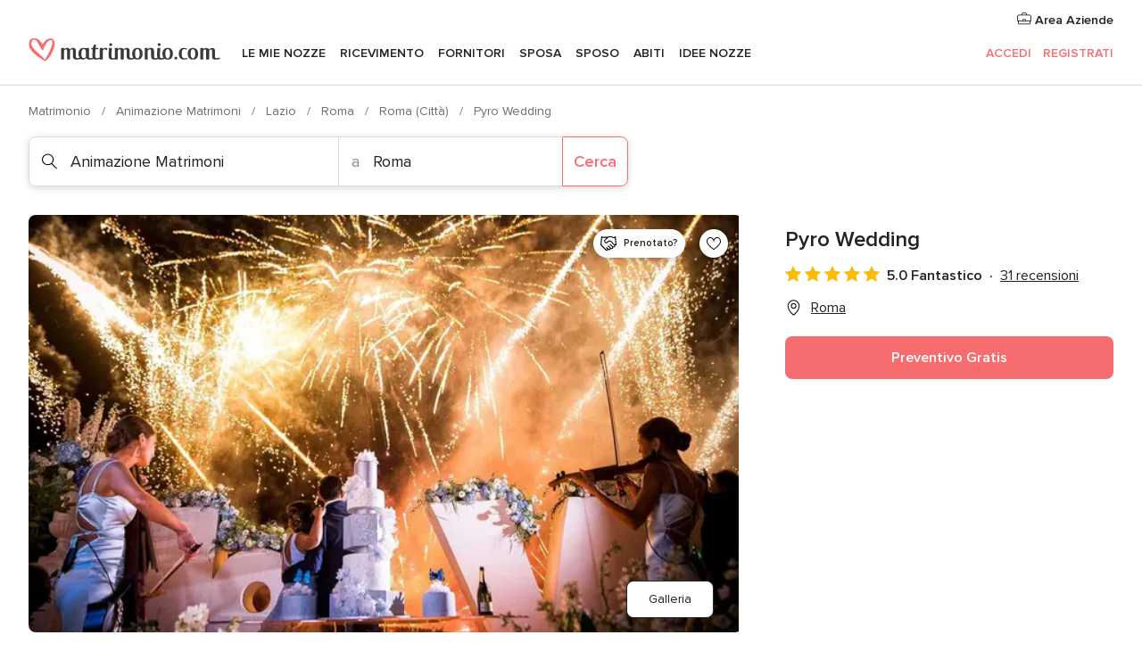

--- FILE ---
content_type: text/html; charset=UTF-8
request_url: https://www.matrimonio.com/animazione-matrimoni/pyro-wedding--e316528
body_size: 48662
content:
<!DOCTYPE html>
<html lang="it-IT" prefix="og: http://ogp.me/ns#">
<head>
<meta http-equiv="Content-Type" content="text/html; charset=utf-8">
<title>Pyro Wedding - Consulta la disponibilità e i prezzi</title>
<meta name="description" content="Pyro Wedding (Animazione Matrimoni Roma). Siamo un&apos;azienda con esperienza trentennale nell&apos;ambito degli spettacoli pirotecnici per eventi, in particolar modo per ...">
<meta name="keywords" content="Pyro Wedding, Animazione Matrimoni Pyro Wedding, Fornitori Pyro Wedding, Matrimonio Pyro Wedding, Nozze Pyro Wedding, Animazione Matrimoni Roma, Animazione Matrimoni Roma, Matrimonio Roma, Fornitori Roma, Fornitori Roma, Matrimonio Roma">
<meta name="robots" content="all">
<meta name="distribution" content="global">
<meta name="rating" content="general">
<meta name="pbdate" content="15:54:54 18/01/2026">
<link rel="canonical" href="https://www.matrimonio.com/animazione-matrimoni/pyro-wedding--e316528">
<link rel="alternate" href="android-app://com.matrimonio.launcher/matrimoniocom/m.matrimonio.com/animazione-matrimoni/pyro-wedding--e316528">
<meta name="viewport" content="width=device-width, initial-scale=1.0">
<meta name="apple-custom-itunes-app" content="app-id=606939610">
<meta name="apple-itunes-app" content="app-id=606939610, app-argument=https://app.appsflyer.com/id606939610?pid=WP-iOS-IT&c=WP-IT-LANDINGS&s=it">
<meta name="google-play-app" content="app-id=com.matrimonio.launcher">
<link rel="shortcut icon" href="https://www.matrimonio.com/mobile/assets/img/favicon/favicon.png">
<meta property="fb:pages" content="125509577464592" />
<meta property="fb:app_id" content="111914015519513" />
<meta property="og:type" content="website" />
<meta property="og:title" content="Pyro Wedding" />
<meta property="og:description" content="Siamo un&apos;azienda con esperienza trentennale nell&apos;ambito degli spettacoli pirotecnici per eventi, in particolar modo per i matrimoni. Siamo in grado di soddisfare a pieno ogni esigenza dei nostri clienti. I servizi offerti sono : - Fontane" />
<meta property="og:image" content="https://cdn0.matrimonio.com/vendor/6528/3_2/1280/jpeg/received-1212192886024936_2_316528-166594115217950.jpeg">
<meta property="og:image:secure_url" content="https://cdn0.matrimonio.com/vendor/6528/3_2/1280/jpeg/received-1212192886024936_2_316528-166594115217950.jpeg">
<meta property="og:image:alt" content="Pyro Wedding">
<meta property="og:url" content="https://www.matrimonio.com/animazione-matrimoni/pyro-wedding--e316528" />
<meta name="twitter:card" content="summary_large_image" />
<link rel="stylesheet" href="https://www.matrimonio.com/builds/desktop/css/symfnw-IT73-1-20260115-016_www_m_/WebBundleResponsiveMarketplaceStorefrontBodas.css">
<script>
var internalTrackingService = internalTrackingService || {
triggerSubmit : function() {},
triggerAbandon : function() {},
loaded : false
};
</script>
<script type="text/javascript">
function getCookie (name) {var b = document.cookie.match('(^|;)\\s*' + name + '\\s*=\\s*([^;]+)'); return b ? unescape(b.pop()) : null}
function overrideOneTrustGeo () {
const otgeoCookie = getCookie('otgeo') || '';
const regexp = /^([A-Za-z]+)(?:,([A-Za-z]+))?$/g;
const matches = [...otgeoCookie.matchAll(regexp)][0];
if (matches) {
const countryCode = matches[1];
const stateCode = matches[2];
const geolocationResponse = {
countryCode
};
if (stateCode) {
geolocationResponse.stateCode = stateCode;
}
return {
geolocationResponse
};
}
}
var OneTrust = overrideOneTrustGeo() || undefined;
</script>
<span class="ot-sdk-show-settings" style="display: none"></span>
<script src="https://cdn.cookielaw.org/scripttemplates/otSDKStub.js" data-language="it-IT" data-domain-script="6fcce6c3-f1fd-40b8-b4a4-105dc471be5a" data-ignore-ga='true' defer></script>
<script>var isCountryCookiesActiveByDefault=false,CONSENT_ANALYTICS_GROUP="C0002",CONSENT_PERSONALIZATION_GROUP="C0003",CONSENT_TARGETED_ADVERTISING_GROUP="C0004",CONSENT_SOCIAL_MEDIA_GROUP="C0005",cookieConsentContent='',hideCookieConsentLayer= '', OptanonAlertBoxClosed='';hideCookieConsentLayer=getCookie('hideCookieConsentLayer');OptanonAlertBoxClosed=getCookie('OptanonAlertBoxClosed');if(hideCookieConsentLayer==="1"||Boolean(OptanonAlertBoxClosed)){cookieConsentContent=queryStringToJSON(getCookie('OptanonConsent')||'');}function getCookie(e){var o=document.cookie.match("(^|;)\\s*"+e+"\\s*=\\s*([^;]+)");return o?unescape(o.pop()):null}function queryStringToJSON(e){var o=e.split("&"),t={};return o.forEach(function(e){e=e.split("="),t[e[0]]=decodeURIComponent(e[1]||"")}),JSON.parse(JSON.stringify(t))}function isCookieGroupAllowed(e){var o=cookieConsentContent.groups;if("string"!=typeof o){if(!isCountryCookiesActiveByDefault && e===CONSENT_ANALYTICS_GROUP && getCookie('hideCookieConsentLayer')==="1"){return true}return isCountryCookiesActiveByDefault;}for(var t=o.split(","),n=0;n<t.length;n++)if(t[n].indexOf(e,0)>=0)return"1"===t[n].split(":")[1];return!1}function userHasAcceptedTheCookies(){var e=document.getElementsByTagName("body")[0],o=document.createEvent("HTMLEvents");cookieConsentContent=queryStringToJSON(getCookie("OptanonConsent")||""),!0===isCookieGroupAllowed(CONSENT_ANALYTICS_GROUP)&&(o.initEvent("analyticsCookiesHasBeenAccepted",!0,!1),e.dispatchEvent(o)),!0===isCookieGroupAllowed(CONSENT_PERSONALIZATION_GROUP)&&(o.initEvent("personalizationCookiesHasBeenAccepted",!0,!1),e.dispatchEvent(o)),!0===isCookieGroupAllowed(CONSENT_TARGETED_ADVERTISING_GROUP)&&(o.initEvent("targetedAdvertisingCookiesHasBeenAccepted",!0,!1),e.dispatchEvent(o)),!0===isCookieGroupAllowed(CONSENT_SOCIAL_MEDIA_GROUP)&&(o.initEvent("socialMediaAdvertisingCookiesHasBeenAccepted",!0,!1),e.dispatchEvent(o))}</script>
<script>
document.getElementsByTagName('body')[0].addEventListener('oneTrustLoaded', function () {
if (OneTrust.GetDomainData()?.ConsentModel?.Name === 'notice only') {
const cookiePolicyLinkSelector = document.querySelectorAll('.ot-sdk-show-settings')
cookiePolicyLinkSelector.forEach((selector) => {
selector.style.display = 'none'
})
}
})
</script>
<script>
function CMP() {
var body = document.getElementsByTagName('body')[0];
var event = document.createEvent('HTMLEvents');
var callbackIAB = (tcData, success) => {
if (success && (tcData.eventStatus === 'tcloaded' || tcData.eventStatus === 'useractioncomplete')) {
window.__tcfapi('removeEventListener', 2, () => {
}, callbackIAB);
if ((typeof window.Optanon !== "undefined" &&
!window.Optanon.GetDomainData().IsIABEnabled) ||
(tcData.gdprApplies &&
typeof window.Optanon !== "undefined" &&
window.Optanon.GetDomainData().IsIABEnabled &&
getCookie('OptanonAlertBoxClosed'))) {
userHasAcceptedTheCookies();
}
if (isCookieGroupAllowed(CONSENT_ANALYTICS_GROUP) !== true) {
event.initEvent('analyticsCookiesHasBeenDenied', true, false);
body.dispatchEvent(event);
}
if (isCookieGroupAllowed(CONSENT_TARGETED_ADVERTISING_GROUP) !== true) {
event.initEvent('targetedAdvertisingCookiesHasBeenDenied', true, false);
body.dispatchEvent(event);
}
if (tcData.gdprApplies && typeof window.Optanon !== "undefined" && window.Optanon.GetDomainData().IsIABEnabled) {
event.initEvent('IABTcDataReady', true, false);
body.dispatchEvent(event);
} else {
event.initEvent('nonIABCountryDataReady', true, false);
body.dispatchEvent(event);
}
}
}
var cnt = 0;
var consentSetInterval = setInterval(function () {
cnt += 1;
if (cnt === 600) {
userHasAcceptedTheCookies();
clearInterval(consentSetInterval);
}
if (typeof window.Optanon !== "undefined" && !window.Optanon.GetDomainData().IsIABEnabled) {
clearInterval(consentSetInterval);
userHasAcceptedTheCookies();
event.initEvent('oneTrustLoaded', true, false);
body.dispatchEvent(event);
event.initEvent('nonIABCountryDataReady', true, false);
body.dispatchEvent(event);
}
if (typeof window.__tcfapi !== "undefined") {
event.initEvent('oneTrustLoaded', true, false);
body.dispatchEvent(event);
clearInterval(consentSetInterval);
window.__tcfapi('addEventListener', 2, callbackIAB);
}
});
}
function OptanonWrapper() {
CMP();
}
</script>
</head><body>
<script>
var gtagScript = function() { var s = document.createElement("script"), el = document.getElementsByTagName("script")[0]; s.defer = true;
s.src = "https://www.googletagmanager.com/gtag/js?id=G-S06FPGC3QV";
el.parentNode.insertBefore(s, el);}
window.dataLayer = window.dataLayer || [];
const analyticsGroupOpt = isCookieGroupAllowed(CONSENT_ANALYTICS_GROUP) === true;
const targetedAdsOpt = isCookieGroupAllowed(CONSENT_TARGETED_ADVERTISING_GROUP) === true;
const personalizationOpt = isCookieGroupAllowed(CONSENT_PERSONALIZATION_GROUP) === true;
window['gtag_enable_tcf_support'] = true;
document.getElementsByTagName('body')[0].addEventListener('oneTrustLoaded', function () {
gtagScript();
});
function gtag(){dataLayer.push(arguments);}
gtag('js', new Date());
gtag('consent', 'default', {
'analytics_storage': analyticsGroupOpt ? 'granted' : 'denied',
'ad_storage': targetedAdsOpt ? 'granted' : 'denied',
'ad_user_data': targetedAdsOpt ? 'granted' : 'denied',
'ad_user_personalization': targetedAdsOpt ? 'granted' : 'denied',
'functionality_storage': targetedAdsOpt ? 'granted' : 'denied',
'personalization_storage': personalizationOpt ? 'granted' : 'denied',
'security_storage': 'granted'
});
gtag('set', 'ads_data_redaction', !analyticsGroupOpt);
gtag('set', 'allow_ad_personalization_signals', analyticsGroupOpt);
gtag('set', 'allow_google_signals', analyticsGroupOpt);
gtag('set', 'allow_interest_groups', analyticsGroupOpt);
gtag('config', 'G-S06FPGC3QV', { groups: 'analytics', 'send_page_view': false });
gtag('config', 'AW-981308565', { groups: 'adwords' });
</script>

<div id="app-apps-download-banner" class="branch-banner-placeholder branchBannerPlaceholder"></div>

<a class="layoutSkipMain" href="#layoutMain">Vai ai contenuti principali</a>
<header class="layoutHeader">
<span class="layoutHeader__hamburger app-header-menu-toggle">
<i class="svgIcon app-svg-async svgIcon__list-menu "   data-name="_common/list-menu" data-svg="https://cdn1.matrimonio.com/assets/svg/optimized/_common/list-menu.svg" data-svg-lazyload="1"></i></span>
<a class="layoutHeader__logoAnchor app-analytics-event-click"
href="https://www.matrimonio.com/">
<img src="https://www.matrimonio.com/assets/img/logos/gen_logoHeader.svg"   alt="Matrimonio"  width="218" height="27"   >
</a>
<nav class="layoutHeader__nav app-header-nav">
<ul class="layoutNavMenu app-header-list">
<li class="layoutNavMenu__header">
<i class="svgIcon app-svg-async svgIcon__close layoutNavMenu__itemClose app-header-menu-toggle"   data-name="_common/close" data-svg="https://cdn1.matrimonio.com/assets/svg/optimized/_common/close.svg" data-svg-lazyload="1"></i>        </li>
<li class="layoutNavMenu__item app-header-menu-item-openSection layoutNavMenu__item--my_wedding ">
<a href="https://www.matrimonio.com/wedding-organizer"
class="layoutNavMenu__anchor app-header-menu-itemAnchor app-analytics-track-event-click "
data-tracking-section="header" data-tracking-category="Navigation" data-tracking-category-authed="1"
data-tracking-dt="tools"                >
Le mie nozze                </a>
<i class="svgIcon app-svg-async svgIcon__angleRightBlood layoutNavMenu__anchorArrow"   data-name="_common/angleRightBlood" data-svg="https://cdn1.matrimonio.com/assets/svg/optimized/_common/angleRightBlood.svg" data-svg-lazyload="1"></i>
<div class="layoutNavMenuTab app-header-menu-itemDropdown">
<div class="layoutNavMenuTab__layout">
<div class="layoutNavMenuTab__header">
<i class="svgIcon app-svg-async svgIcon__angleLeftBlood layoutNavMenuTab__icon app-header-menu-item-closeSection"   data-name="_common/angleLeftBlood" data-svg="https://cdn1.matrimonio.com/assets/svg/optimized/_common/angleLeftBlood.svg" data-svg-lazyload="1"></i>    <a class="layoutNavMenuTab__title" href="https://www.matrimonio.com/wedding-organizer">
Le mie nozze    </a>
<i class="svgIcon app-svg-async svgIcon__close layoutNavMenuTab__iconClose app-header-menu-toggle"   data-name="_common/close" data-svg="https://cdn1.matrimonio.com/assets/svg/optimized/_common/close.svg" data-svg-lazyload="1"></i></div>
<div class="layoutNavMenuTabMyWedding">
<div class="layoutNavMenuTabMyWeddingList">
<a class="layoutNavMenuTabMyWedding__title" href="https://www.matrimonio.com/wedding-organizer">
Il mio wedding organizer        </a>
<ul class="layoutNavMenuTabMyWeddingList__content ">
<li class="layoutNavMenuTabMyWeddingList__item layoutNavMenuTabMyWeddingList__item--viewAll">
<a href="https://www.matrimonio.com/wedding-organizer">Visualizza tutto</a>
</li>
<li class="layoutNavMenuTabMyWeddingList__item "
>
<a href="https://www.matrimonio.com/agenda-matrimonio">
<i class="svgIcon app-svg-async svgIcon__checklist layoutNavMenuTabMyWeddingList__itemIcon"   data-name="tools/categories/checklist" data-svg="https://cdn1.matrimonio.com/assets/svg/optimized/tools/categories/checklist.svg" data-svg-lazyload="1"></i>                        Agenda                    </a>
</li>
<li class="layoutNavMenuTabMyWeddingList__item "
>
<a href="https://www.matrimonio.com/lista-invitati-matrimonio">
<i class="svgIcon app-svg-async svgIcon__guests layoutNavMenuTabMyWeddingList__itemIcon"   data-name="tools/categories/guests" data-svg="https://cdn1.matrimonio.com/assets/svg/optimized/tools/categories/guests.svg" data-svg-lazyload="1"></i>                        Invitati                    </a>
</li>
<li class="layoutNavMenuTabMyWeddingList__item "
>
<a href="https://www.matrimonio.com/gestione-tavoli-matrimonio">
<i class="svgIcon app-svg-async svgIcon__tables layoutNavMenuTabMyWeddingList__itemIcon"   data-name="tools/categories/tables" data-svg="https://cdn1.matrimonio.com/assets/svg/optimized/tools/categories/tables.svg" data-svg-lazyload="1"></i>                        Tavoli                    </a>
</li>
<li class="layoutNavMenuTabMyWeddingList__item "
>
<a href="https://www.matrimonio.com/budgeter-matrimonio">
<i class="svgIcon app-svg-async svgIcon__budget layoutNavMenuTabMyWeddingList__itemIcon"   data-name="tools/categories/budget" data-svg="https://cdn1.matrimonio.com/assets/svg/optimized/tools/categories/budget.svg" data-svg-lazyload="1"></i>                        Budgeter                    </a>
</li>
<li class="layoutNavMenuTabMyWeddingList__item "
>
<a href="https://www.matrimonio.com/miei-fornitori-matrimonio">
<i class="svgIcon app-svg-async svgIcon__vendors layoutNavMenuTabMyWeddingList__itemIcon"   data-name="tools/categories/vendors" data-svg="https://cdn1.matrimonio.com/assets/svg/optimized/tools/categories/vendors.svg" data-svg-lazyload="1"></i>                        Fornitori                    </a>
</li>
<li class="layoutNavMenuTabMyWeddingList__item "
>
<a href="https://www.matrimonio.com/miei-abiti-sposa">
<i class="svgIcon app-svg-async svgIcon__dresses layoutNavMenuTabMyWeddingList__itemIcon"   data-name="tools/categories/dresses" data-svg="https://cdn1.matrimonio.com/assets/svg/optimized/tools/categories/dresses.svg" data-svg-lazyload="1"></i>                        Abiti                    </a>
</li>
<li class="layoutNavMenuTabMyWeddingList__item "
>
<a href="https://www.matrimonio.com/website/index.php?actionReferrer=8">
<i class="svgIcon app-svg-async svgIcon__website layoutNavMenuTabMyWeddingList__itemIcon"   data-name="tools/categories/website" data-svg="https://cdn1.matrimonio.com/assets/svg/optimized/tools/categories/website.svg" data-svg-lazyload="1"></i>                        Wedding Site                    </a>
</li>
<li class="layoutNavMenuTabMyWeddingList__item app-analytics-track-event-click"
data-tracking-category="Navigation"
data-tracking-section="header_venues"
data-tracking-dt="contest"
>
<a href="https://www.matrimonio.com/sorteggio">
<i class="svgIcon app-svg-async svgIcon__contest layoutNavMenuTabMyWeddingList__itemIcon"   data-name="tools/categories/contest" data-svg="https://cdn1.matrimonio.com/assets/svg/optimized/tools/categories/contest.svg" data-svg-lazyload="1"></i>                        Concorso                    </a>
</li>
</ul>
</div>
<div class="layoutNavMenuTabMyWeddingBanners">
<div class="layoutNavMenuBannerBox app-header-menu-banner app-link "
data-href="https://www.matrimonio.com/app-matrimonio"
>
<div class="layoutNavMenuBannerBox__content">
<p class="layoutNavMenuBannerBox__title">Scarica l'app</p>
<span class="layoutNavMenuBannerBox__subtitle">Organizza il tuo matrimonio quando e dove vuoi</span>
</div>
<img data-src="https://www.matrimonio.com/assets/img/logos/square-icon.svg"  class="lazyload layoutNavMenuBannerBox__icon" alt="Icona app"  width="60" height="60"  >
</div>
<div class="layoutNavMenuBannerBox app-header-menu-banner app-link "
data-href="https://www.matrimonio.com/album-matrimonio-wedshoots"
>
<div class="layoutNavMenuBannerBox__content">
<a class="layoutNavMenuBannerBox__title" href="https://www.matrimonio.com/album-matrimonio-wedshoots">Wedshoots</a>
<span class="layoutNavMenuBannerBox__subtitle">Tutte le foto dei tuoi invitati in un solo album</span>
</div>
<img data-src="https://www.matrimonio.com/assets/img/wedshoots/ico_wedshoots.svg"  class="lazyload layoutNavMenuBannerBox__icon" alt="Icona Wedshoots"  width="60" height="60"  >
</div>
</div>
</div>    </div>
</div>
</li>
<li class="layoutNavMenu__item app-header-menu-item-openSection layoutNavMenu__item--venues ">
<a href="https://www.matrimonio.com/ricevimento"
class="layoutNavMenu__anchor app-header-menu-itemAnchor app-analytics-track-event-click "
data-tracking-section="header" data-tracking-category="Navigation" data-tracking-category-authed="1"
data-tracking-dt="venues"                >
Ricevimento                </a>
<i class="svgIcon app-svg-async svgIcon__angleRightBlood layoutNavMenu__anchorArrow"   data-name="_common/angleRightBlood" data-svg="https://cdn1.matrimonio.com/assets/svg/optimized/_common/angleRightBlood.svg" data-svg-lazyload="1"></i>
<div class="layoutNavMenuTab app-header-menu-itemDropdown">
<div class="layoutNavMenuTab__layout">
<div class="layoutNavMenuTab__header">
<i class="svgIcon app-svg-async svgIcon__angleLeftBlood layoutNavMenuTab__icon app-header-menu-item-closeSection"   data-name="_common/angleLeftBlood" data-svg="https://cdn1.matrimonio.com/assets/svg/optimized/_common/angleLeftBlood.svg" data-svg-lazyload="1"></i>    <a class="layoutNavMenuTab__title" href="https://www.matrimonio.com/ricevimento">
Ricevimento    </a>
<i class="svgIcon app-svg-async svgIcon__close layoutNavMenuTab__iconClose app-header-menu-toggle"   data-name="_common/close" data-svg="https://cdn1.matrimonio.com/assets/svg/optimized/_common/close.svg" data-svg-lazyload="1"></i></div>
<div class="layoutNavMenuTabVenues">
<div class="layoutNavMenuTabVenues__categories">
<div class="layoutNavMenuTabVenuesList">
<a class="layoutNavMenuTabVenues__title"
href="https://www.matrimonio.com/ricevimento">
Ricevimento            </a>
<ul class="layoutNavMenuTabVenuesList__content">
<li class="layoutNavMenuTabVenuesList__item layoutNavMenuTabVenuesList__item--viewAll">
<a href="https://www.matrimonio.com/ricevimento">Visualizza tutto</a>
</li>
<li class="layoutNavMenuTabVenuesList__item">
<a href="https://www.matrimonio.com/ville-matrimoni">
Ville matrimoni                        </a>
</li>
<li class="layoutNavMenuTabVenuesList__item">
<a href="https://www.matrimonio.com/agriturismo-ricevimenti">
Agriturismo ricevimenti                        </a>
</li>
<li class="layoutNavMenuTabVenuesList__item">
<a href="https://www.matrimonio.com/hotel-ricevimenti">
Hotel ricevimenti                        </a>
</li>
<li class="layoutNavMenuTabVenuesList__item">
<a href="https://www.matrimonio.com/ristoranti-ricevimenti">
Ristoranti ricevimenti                        </a>
</li>
<li class="layoutNavMenuTabVenuesList__item">
<a href="https://www.matrimonio.com/sala-ricevimenti">
Sala ricevimenti                        </a>
</li>
<li class="layoutNavMenuTabVenuesList__item">
<a href="https://www.matrimonio.com/catering-matrimoni">
Catering matrimoni                        </a>
</li>
<li class="layoutNavMenuTabVenuesList__item">
<a href="https://www.matrimonio.com/castelli-matrimoni">
Castelli matrimoni                        </a>
</li>
<li class="layoutNavMenuTabVenuesList__item">
<a href="https://www.matrimonio.com/matrimoni-in-spiaggia">
Matrimoni in spiaggia                        </a>
</li>
<li class="layoutNavMenuTabVenuesList__item">
<a href="https://www.matrimonio.com/location-matrimoni">
Location matrimoni                        </a>
</li>
<li class="layoutNavMenuTabVenuesList__item layoutNavMenuTabVenuesList__item--highlight">
<a href="https://www.matrimonio.com/promozioni/ricevimento">
Promozioni                        </a>
</li>
</ul>
</div>
</div>
<div class="layoutNavMenuTabVenuesBanners">
<div class="layoutNavMenuBannerBox app-header-menu-banner app-link app-analytics-track-event-click"
data-href="https://www.matrimonio.com/destination-wedding"
data-tracking-section=header_venues                      data-tracking-category=Navigation                      data-tracking-dt=destination_weddings         >
<div class="layoutNavMenuBannerBox__content">
<p class="layoutNavMenuBannerBox__title">Destination Weddings</p>
<span class="layoutNavMenuBannerBox__subtitle">Il tuo matrimonio da sogno all'estero.</span>
</div>
<img class="svgIcon svgIcon__plane_destination layoutNavMenuBannerBox__icon lazyload" data-src="https://cdn1.matrimonio.com/assets/svg/original/illustration/plane_destination.svg"  alt="illustration plane destination" width="56" height="56" >    </div>
<div class="layoutNavMenuBannerBox app-header-menu-banner app-link app-analytics-track-event-click"
data-href="https://www.matrimonio.com/sorteggio"
data-tracking-section=header_venues                      data-tracking-category=Navigation                      data-tracking-dt=contest         >
<div class="layoutNavMenuBannerBox__content">
<p class="layoutNavMenuBannerBox__title">Vinci 5.000&euro;</p>
<span class="layoutNavMenuBannerBox__subtitle">Partecipa alla 155ª edizione del concorso di Matrimonio.com</span>
</div>
<img class="svgIcon svgIcon__stars layoutNavMenuBannerBox__icon lazyload" data-src="https://cdn1.matrimonio.com/assets/svg/original/illustration/stars.svg"  alt="illustration stars" width="56" height="56" >    </div>
</div>
</div>
</div>
</div>
</li>
<li class="layoutNavMenu__item app-header-menu-item-openSection layoutNavMenu__item--vendors ">
<a href="https://www.matrimonio.com/fornitori"
class="layoutNavMenu__anchor app-header-menu-itemAnchor app-analytics-track-event-click "
data-tracking-section="header" data-tracking-category="Navigation" data-tracking-category-authed="1"
data-tracking-dt="vendors"                >
Fornitori                </a>
<i class="svgIcon app-svg-async svgIcon__angleRightBlood layoutNavMenu__anchorArrow"   data-name="_common/angleRightBlood" data-svg="https://cdn1.matrimonio.com/assets/svg/optimized/_common/angleRightBlood.svg" data-svg-lazyload="1"></i>
<div class="layoutNavMenuTab app-header-menu-itemDropdown">
<div class="layoutNavMenuTab__layout">
<div class="layoutNavMenuTab__header">
<i class="svgIcon app-svg-async svgIcon__angleLeftBlood layoutNavMenuTab__icon app-header-menu-item-closeSection"   data-name="_common/angleLeftBlood" data-svg="https://cdn1.matrimonio.com/assets/svg/optimized/_common/angleLeftBlood.svg" data-svg-lazyload="1"></i>    <a class="layoutNavMenuTab__title" href="https://www.matrimonio.com/fornitori">
Fornitori    </a>
<i class="svgIcon app-svg-async svgIcon__close layoutNavMenuTab__iconClose app-header-menu-toggle"   data-name="_common/close" data-svg="https://cdn1.matrimonio.com/assets/svg/optimized/_common/close.svg" data-svg-lazyload="1"></i></div>
<div class="layoutNavMenuTabVendors">
<div class="layoutNavMenuTabVendors__content layoutNavMenuTabVendors__contentBig">
<div class="layoutNavMenuTabVendorsList">
<a class="layoutNavMenuTabVendors__title" href="https://www.matrimonio.com/fornitori">
Trova i fornitori per le tue nozze            </a>
<ul class="layoutNavMenuTabVendorsList__content">
<li class="layoutNavMenuTabVendorsList__item layoutNavMenuTabVendorsList__item--viewAll">
<a href="https://www.matrimonio.com/fornitori">Visualizza tutto</a>
</li>
<li class="layoutNavMenuTabVendorsList__item">
<i class="svgIcon app-svg-async svgIcon__categPhoto layoutNavMenuTabVendorsList__itemIcon"   data-name="vendors/categories/categPhoto" data-svg="https://cdn1.matrimonio.com/assets/svg/optimized/vendors/categories/categPhoto.svg" data-svg-lazyload="1"></i>                        <a href="https://www.matrimonio.com/fotografo-matrimonio">
Fotografo matrimonio                        </a>
</li>
<li class="layoutNavMenuTabVendorsList__item">
<i class="svgIcon app-svg-async svgIcon__categVideo layoutNavMenuTabVendorsList__itemIcon"   data-name="vendors/categories/categVideo" data-svg="https://cdn1.matrimonio.com/assets/svg/optimized/vendors/categories/categVideo.svg" data-svg-lazyload="1"></i>                        <a href="https://www.matrimonio.com/video-matrimonio">
Video Matrimonio                        </a>
</li>
<li class="layoutNavMenuTabVendorsList__item">
<i class="svgIcon app-svg-async svgIcon__categMusic layoutNavMenuTabVendorsList__itemIcon"   data-name="vendors/categories/categMusic" data-svg="https://cdn1.matrimonio.com/assets/svg/optimized/vendors/categories/categMusic.svg" data-svg-lazyload="1"></i>                        <a href="https://www.matrimonio.com/musica-matrimonio">
Musica matrimonio                        </a>
</li>
<li class="layoutNavMenuTabVendorsList__item">
<i class="svgIcon app-svg-async svgIcon__categRental layoutNavMenuTabVendorsList__itemIcon"   data-name="vendors/categories/categRental" data-svg="https://cdn1.matrimonio.com/assets/svg/optimized/vendors/categories/categRental.svg" data-svg-lazyload="1"></i>                        <a href="https://www.matrimonio.com/auto-matrimonio">
Auto matrimonio                        </a>
</li>
<li class="layoutNavMenuTabVendorsList__item">
<i class="svgIcon app-svg-async svgIcon__categTransport layoutNavMenuTabVendorsList__itemIcon"   data-name="vendors/categories/categTransport" data-svg="https://cdn1.matrimonio.com/assets/svg/optimized/vendors/categories/categTransport.svg" data-svg-lazyload="1"></i>                        <a href="https://www.matrimonio.com/noleggio-autobus">
Noleggio autobus                        </a>
</li>
<li class="layoutNavMenuTabVendorsList__item">
<i class="svgIcon app-svg-async svgIcon__categFlower layoutNavMenuTabVendorsList__itemIcon"   data-name="vendors/categories/categFlower" data-svg="https://cdn1.matrimonio.com/assets/svg/optimized/vendors/categories/categFlower.svg" data-svg-lazyload="1"></i>                        <a href="https://www.matrimonio.com/fiori-matrimonio">
Fiori matrimonio                        </a>
</li>
<li class="layoutNavMenuTabVendorsList__item">
<i class="svgIcon app-svg-async svgIcon__categInvite layoutNavMenuTabVendorsList__itemIcon"   data-name="vendors/categories/categInvite" data-svg="https://cdn1.matrimonio.com/assets/svg/optimized/vendors/categories/categInvite.svg" data-svg-lazyload="1"></i>                        <a href="https://www.matrimonio.com/partecipazioni-nozze">
Partecipazioni nozze                        </a>
</li>
<li class="layoutNavMenuTabVendorsList__item">
<i class="svgIcon app-svg-async svgIcon__categGift layoutNavMenuTabVendorsList__itemIcon"   data-name="vendors/categories/categGift" data-svg="https://cdn1.matrimonio.com/assets/svg/optimized/vendors/categories/categGift.svg" data-svg-lazyload="1"></i>                        <a href="https://www.matrimonio.com/bomboniere">
Bomboniere                        </a>
</li>
</ul>
</div>
<div class="layoutNavMenuTabVendorsPremium">
<p class="layoutNavMenuTabVendorsPremium__subtitle">In evidenza</p>
<ul class="layoutNavMenuTabVendorsPremium__content">
<li class="layoutNavMenuTabVendorsPremium__item">
<div data-href="https://www.matrimonio.com/anfm" class="layoutNavMenuTabVendorsPremium__link link app-header-menu-premium-link app-link">
<img data-src="https://cdn1.matrimonio.com/assets/img/directory/gen_miniLogo-74.jpg"  class="lazyload layoutNavMenuTabVendorsPremium__image" alt="Fotografi garanzie ANFM"  width="50" height="50"  >
Fotografi garanzie ANFM                            </div>
</li>
</ul>
</div>
<div class="layoutNavMenuTabVendorsListOthers">
<p class="layoutNavMenuTabVendorsListOthers__subtitle">Altre categorie</p>
<ul class="layoutNavMenuTabVendorsListOthers__container">
<li class="layoutNavMenuTabVendorsListOthers__item">
<a href="https://www.matrimonio.com/noleggio-arredi">
Noleggio arredi                        </a>
</li>
<li class="layoutNavMenuTabVendorsListOthers__item">
<a href="https://www.matrimonio.com/noleggio-tensostrutture">
Noleggio tensostrutture                        </a>
</li>
<li class="layoutNavMenuTabVendorsListOthers__item">
<a href="https://www.matrimonio.com/animazione-matrimoni">
Animazione Matrimoni                        </a>
</li>
<li class="layoutNavMenuTabVendorsListOthers__item">
<a href="https://www.matrimonio.com/decorazioni-matrimonio">
Decorazioni matrimonio                        </a>
</li>
<li class="layoutNavMenuTabVendorsListOthers__item">
<a href="https://www.matrimonio.com/lista-di-nozze">
Lista di nozze                        </a>
</li>
<li class="layoutNavMenuTabVendorsListOthers__item">
<a href="https://www.matrimonio.com/wedding-planner">
Wedding planner                        </a>
</li>
<li class="layoutNavMenuTabVendorsListOthers__item">
<a href="https://www.matrimonio.com/noleggio-carrozze">
Noleggio carrozze                        </a>
</li>
<li class="layoutNavMenuTabVendorsListOthers__item">
<a href="https://www.matrimonio.com/viaggio-di-nozze">
Viaggio di nozze                        </a>
</li>
<li class="layoutNavMenuTabVendorsListOthers__item">
<a href="https://www.matrimonio.com/proposte-originali">
Proposte originali                        </a>
</li>
<li class="layoutNavMenuTabVendorsListOthers__item">
<a href="https://www.matrimonio.com/torte-nuziali">
Torte nuziali                        </a>
</li>
<li class="layoutNavMenuTabVendorsListOthers__item">
<a href="https://www.matrimonio.com/photo-booth">
Photo booth                        </a>
</li>
<li class="layoutNavMenuTabVendorsListOthers__deals">
<a href="https://www.matrimonio.com/promozioni/fornitori">
Promozioni                        </a>
</li>
</ul>
</div>
</div>
<div class="layoutNavMenuTabVendorsBanners hasPremium">
<div class="layoutNavMenuBannerBox app-header-menu-banner app-link app-analytics-track-event-click"
data-href="https://www.matrimonio.com/destination-wedding"
data-tracking-section=header_vendors                      data-tracking-category=Navigation                      data-tracking-dt=destination_weddings         >
<div class="layoutNavMenuBannerBox__content">
<p class="layoutNavMenuBannerBox__title">Destination Weddings</p>
<span class="layoutNavMenuBannerBox__subtitle">Il tuo matrimonio da sogno all'estero.</span>
</div>
<img class="svgIcon svgIcon__plane_destination layoutNavMenuBannerBox__icon lazyload" data-src="https://cdn1.matrimonio.com/assets/svg/original/illustration/plane_destination.svg"  alt="illustration plane destination" width="56" height="56" >    </div>
<div class="layoutNavMenuBannerBox app-header-menu-banner app-link app-analytics-track-event-click"
data-href="https://www.matrimonio.com/sorteggio"
data-tracking-section=header_vendors                      data-tracking-category=Navigation                      data-tracking-dt=contest         >
<div class="layoutNavMenuBannerBox__content">
<p class="layoutNavMenuBannerBox__title">Vinci 5.000&euro;</p>
<span class="layoutNavMenuBannerBox__subtitle">Partecipa alla 155ª edizione del concorso di Matrimonio.com</span>
</div>
<img class="svgIcon svgIcon__stars layoutNavMenuBannerBox__icon lazyload" data-src="https://cdn1.matrimonio.com/assets/svg/original/illustration/stars.svg"  alt="illustration stars" width="56" height="56" >    </div>
</div>
</div>    </div>
</div>
</li>
<li class="layoutNavMenu__item app-header-menu-item-openSection layoutNavMenu__item--brides ">
<a href="https://www.matrimonio.com/sposa"
class="layoutNavMenu__anchor app-header-menu-itemAnchor app-analytics-track-event-click "
data-tracking-section="header" data-tracking-category="Navigation" data-tracking-category-authed="1"
>
Sposa                </a>
<i class="svgIcon app-svg-async svgIcon__angleRightBlood layoutNavMenu__anchorArrow"   data-name="_common/angleRightBlood" data-svg="https://cdn1.matrimonio.com/assets/svg/optimized/_common/angleRightBlood.svg" data-svg-lazyload="1"></i>
<div class="layoutNavMenuTab app-header-menu-itemDropdown">
<div class="layoutNavMenuTab__layout">
<div class="layoutNavMenuTab__header">
<i class="svgIcon app-svg-async svgIcon__angleLeftBlood layoutNavMenuTab__icon app-header-menu-item-closeSection"   data-name="_common/angleLeftBlood" data-svg="https://cdn1.matrimonio.com/assets/svg/optimized/_common/angleLeftBlood.svg" data-svg-lazyload="1"></i>    <a class="layoutNavMenuTab__title" href="https://www.matrimonio.com/sposa">
Spose    </a>
<i class="svgIcon app-svg-async svgIcon__close layoutNavMenuTab__iconClose app-header-menu-toggle"   data-name="_common/close" data-svg="https://cdn1.matrimonio.com/assets/svg/optimized/_common/close.svg" data-svg-lazyload="1"></i></div>
<div class="layoutNavMenuTabBridesGrooms">
<div class="layoutNavMenuTabBridesGroomsList">
<a class="layoutNavMenuTabBridesGrooms__title" href="https://www.matrimonio.com/sposa">
Spose        </a>
<ul class="layoutNavMenuTabBridesGroomsList__content">
<li class="layoutNavMenuTabBridesGroomsList__item layoutNavMenuTabBridesGroomsList__item--viewAll">
<a href="https://www.matrimonio.com/sposa">Visualizza tutto</a>
</li>
<li class="layoutNavMenuTabBridesGroomsList__item">
<a href="https://www.matrimonio.com/abiti-da-sposa">
Abiti da sposa                    </a>
</li>
<li class="layoutNavMenuTabBridesGroomsList__item">
<a href="https://www.matrimonio.com/accessori-sposa">
Accessori sposa                    </a>
</li>
<li class="layoutNavMenuTabBridesGroomsList__item">
<a href="https://www.matrimonio.com/abiti-da-cerimonia">
Abiti da cerimonia                    </a>
</li>
<li class="layoutNavMenuTabBridesGroomsList__item">
<a href="https://www.matrimonio.com/acconciature-sposa">
Acconciature sposa                    </a>
</li>
<li class="layoutNavMenuTabBridesGroomsList__item">
<a href="https://www.matrimonio.com/trucco-sposa">
Trucco sposa                    </a>
</li>
<li class="layoutNavMenuTabBridesGroomsList__item">
<a href="https://www.matrimonio.com/trattamenti-estetici">
Trattamenti estetici                    </a>
</li>
<li class="layoutNavMenuTabBridesGroomsList__item">
<a href="https://www.matrimonio.com/gioielleria">
Gioielleria                    </a>
</li>
<li class="layoutNavMenuTabBridesGroomsList__item">
<a href="https://www.matrimonio.com/fedi-nuziali">
Fedi nuziali                    </a>
</li>
<li class="layoutNavMenuTabBridesGroomsList__item layoutNavMenuTabBridesGroomsList__item--highlight">
<a href="https://www.matrimonio.com/promozioni/sposa">
Promozioni                </a>
</li>
</ul>
</div>
<div class="layoutNavMenuTabBridesGroomsBanner">
<div class="layoutNavMenuBannerBox app-header-menu-banner app-link "
data-href="https://www.matrimonio.com/abiti-sposa"
>
<div class="layoutNavMenuBannerBox__content">
<p class="layoutNavMenuBannerBox__title">Catalogo abiti da sposa</p>
<span class="layoutNavMenuBannerBox__subtitle">Scegli il tuo e trovalo nei negozi della tua zona.</span>
</div>
<img class="svgIcon svgIcon__dress layoutNavMenuBannerBox__icon lazyload" data-src="https://cdn1.matrimonio.com/assets/svg/original/illustration/dress.svg"  alt="illustration dress" width="56" height="56" >    </div>
</div>
</div>    </div>
</div>
</li>
<li class="layoutNavMenu__item app-header-menu-item-openSection layoutNavMenu__item--grooms ">
<a href="https://www.matrimonio.com/sposo"
class="layoutNavMenu__anchor app-header-menu-itemAnchor app-analytics-track-event-click "
data-tracking-section="header" data-tracking-category="Navigation" data-tracking-category-authed="1"
>
Sposo                </a>
<i class="svgIcon app-svg-async svgIcon__angleRightBlood layoutNavMenu__anchorArrow"   data-name="_common/angleRightBlood" data-svg="https://cdn1.matrimonio.com/assets/svg/optimized/_common/angleRightBlood.svg" data-svg-lazyload="1"></i>
<div class="layoutNavMenuTab app-header-menu-itemDropdown">
<div class="layoutNavMenuTab__layout">
<div class="layoutNavMenuTab__header">
<i class="svgIcon app-svg-async svgIcon__angleLeftBlood layoutNavMenuTab__icon app-header-menu-item-closeSection"   data-name="_common/angleLeftBlood" data-svg="https://cdn1.matrimonio.com/assets/svg/optimized/_common/angleLeftBlood.svg" data-svg-lazyload="1"></i>    <a class="layoutNavMenuTab__title" href="https://www.matrimonio.com/sposo">
Sposi    </a>
<i class="svgIcon app-svg-async svgIcon__close layoutNavMenuTab__iconClose app-header-menu-toggle"   data-name="_common/close" data-svg="https://cdn1.matrimonio.com/assets/svg/optimized/_common/close.svg" data-svg-lazyload="1"></i></div>
<div class="layoutNavMenuTabBridesGrooms">
<div class="layoutNavMenuTabBridesGroomsList">
<a class="layoutNavMenuTabBridesGrooms__title" href="https://www.matrimonio.com/sposo">
Sposi        </a>
<ul class="layoutNavMenuTabBridesGroomsList__content">
<li class="layoutNavMenuTabBridesGroomsList__item layoutNavMenuTabBridesGroomsList__item--viewAll">
<a href="https://www.matrimonio.com/sposo">Visualizza tutto</a>
</li>
<li class="layoutNavMenuTabBridesGroomsList__item">
<a href="https://www.matrimonio.com/vestiti-sposo">
Vestiti sposo                    </a>
</li>
<li class="layoutNavMenuTabBridesGroomsList__item">
<a href="https://www.matrimonio.com/accessori-sposo">
Accessori sposo                    </a>
</li>
<li class="layoutNavMenuTabBridesGroomsList__item">
<a href="https://www.matrimonio.com/estetica-maschile">
Estetica maschile                    </a>
</li>
<li class="layoutNavMenuTabBridesGroomsList__item layoutNavMenuTabBridesGroomsList__item--highlight">
<a href="https://www.matrimonio.com/promozioni/sposo">
Promozioni                </a>
</li>
</ul>
</div>
<div class="layoutNavMenuTabBridesGroomsBanner">
<div class="layoutNavMenuBannerBox app-header-menu-banner app-link "
data-href="https://www.matrimonio.com/vestiti-da-sposo"
>
<div class="layoutNavMenuBannerBox__content">
<p class="layoutNavMenuBannerBox__title">Catalogo sposo</p>
<span class="layoutNavMenuBannerBox__subtitle">Scegli il tuo e trovalo nei negozi della tua zona.</span>
</div>
<img class="svgIcon svgIcon__bowtie_blue layoutNavMenuBannerBox__icon lazyload" data-src="https://cdn1.matrimonio.com/assets/svg/original/illustration/bowtie_blue.svg"  alt="illustration bowtie blue" width="56" height="56" >    </div>
</div>
</div>    </div>
</div>
</li>
<li class="layoutNavMenu__item app-header-menu-item-openSection layoutNavMenu__item--dresses ">
<a href="https://www.matrimonio.com/abiti-sposa"
class="layoutNavMenu__anchor app-header-menu-itemAnchor app-analytics-track-event-click "
data-tracking-section="header" data-tracking-category="Navigation" data-tracking-category-authed="1"
data-tracking-dt="dresses"                >
Abiti                </a>
<i class="svgIcon app-svg-async svgIcon__angleRightBlood layoutNavMenu__anchorArrow"   data-name="_common/angleRightBlood" data-svg="https://cdn1.matrimonio.com/assets/svg/optimized/_common/angleRightBlood.svg" data-svg-lazyload="1"></i>
<div class="layoutNavMenuTab app-header-menu-itemDropdown">
<div class="layoutNavMenuTab__layout">
<div class="layoutNavMenuTab__header">
<i class="svgIcon app-svg-async svgIcon__angleLeftBlood layoutNavMenuTab__icon app-header-menu-item-closeSection"   data-name="_common/angleLeftBlood" data-svg="https://cdn1.matrimonio.com/assets/svg/optimized/_common/angleLeftBlood.svg" data-svg-lazyload="1"></i>    <a class="layoutNavMenuTab__title" href="https://www.matrimonio.com/abiti-sposa">
Abiti    </a>
<i class="svgIcon app-svg-async svgIcon__close layoutNavMenuTab__iconClose app-header-menu-toggle"   data-name="_common/close" data-svg="https://cdn1.matrimonio.com/assets/svg/optimized/_common/close.svg" data-svg-lazyload="1"></i></div>
<div class="layoutNavMenuTabDresses">
<div class="layoutNavMenuTabDressesList">
<a class="layoutNavMenuTabDresses__title" href="https://www.matrimonio.com/abiti-sposa">
Tendenze moda nuziale        </a>
<ul class="layoutNavMenuTabDressesList__content">
<li class="layoutNavMenuTabDressesList__item layoutNavMenuTabDressesList__item--viewAll">
<a href="https://www.matrimonio.com/abiti-sposa">Visualizza tutto</a>
</li>
<li class="layoutNavMenuTabDressesList__item">
<a href="https://www.matrimonio.com/abiti-sposa" class="layoutNavMenuTabDressesList__Link">
<i class="svgIcon app-svg-async svgIcon__bride-dress layoutNavMenuTabDressesList__itemIcon"   data-name="dresses/categories/bride-dress" data-svg="https://cdn1.matrimonio.com/assets/svg/optimized/dresses/categories/bride-dress.svg" data-svg-lazyload="1"></i>                        Sposa                    </a>
</li>
<li class="layoutNavMenuTabDressesList__item">
<a href="https://www.matrimonio.com/vestiti-da-sposo" class="layoutNavMenuTabDressesList__Link">
<i class="svgIcon app-svg-async svgIcon__suit layoutNavMenuTabDressesList__itemIcon"   data-name="dresses/categories/suit" data-svg="https://cdn1.matrimonio.com/assets/svg/optimized/dresses/categories/suit.svg" data-svg-lazyload="1"></i>                        Sposo                    </a>
</li>
<li class="layoutNavMenuTabDressesList__item">
<a href="https://www.matrimonio.com/abiti-cerimonia" class="layoutNavMenuTabDressesList__Link">
<i class="svgIcon app-svg-async svgIcon__dress layoutNavMenuTabDressesList__itemIcon"   data-name="dresses/categories/dress" data-svg="https://cdn1.matrimonio.com/assets/svg/optimized/dresses/categories/dress.svg" data-svg-lazyload="1"></i>                        Cerimonia                    </a>
</li>
<li class="layoutNavMenuTabDressesList__item">
<a href="https://www.matrimonio.com/gioielli" class="layoutNavMenuTabDressesList__Link">
<i class="svgIcon app-svg-async svgIcon__diamond layoutNavMenuTabDressesList__itemIcon"   data-name="dresses/categories/diamond" data-svg="https://cdn1.matrimonio.com/assets/svg/optimized/dresses/categories/diamond.svg" data-svg-lazyload="1"></i>                        Gioielli                    </a>
</li>
<li class="layoutNavMenuTabDressesList__item">
<a href="https://www.matrimonio.com/accessori" class="layoutNavMenuTabDressesList__Link">
<i class="svgIcon app-svg-async svgIcon__handbag layoutNavMenuTabDressesList__itemIcon"   data-name="dresses/categories/handbag" data-svg="https://cdn1.matrimonio.com/assets/svg/optimized/dresses/categories/handbag.svg" data-svg-lazyload="1"></i>                        Accessori                    </a>
</li>
</ul>
</div>
<div class="layoutNavMenuTabDressesFeatured">
<p class="layoutNavMenuTabDresses__subtitle">Firme in evidenza</p>
<div class="layoutNavMenuTabDressesFeatured__content">
<a href="https://www.matrimonio.com/abiti-sposa/rosa-clara--d28">
<figure class="layoutNavMenuTabDressesFeaturedItem">
<img data-src="https://cdn0.matrimonio.com/cat/abiti-sposa/rosa-clara/lorine--mfvr1185439.jpg"  class="lazyload layoutNavMenuTabDressesFeaturedItem__image" alt="Rosa Clará"  width="290" height="406"  >
<figcaption class="layoutNavMenuTabDressesFeaturedItem__name">Rosa Clará</figcaption>
</figure>
</a>
<a href="https://www.matrimonio.com/abiti-sposa/capri-sposa--d501">
<figure class="layoutNavMenuTabDressesFeaturedItem">
<img data-src="https://cdn0.matrimonio.com/cat/abiti-sposa/capri-sposa/vera--mfvr1178253.jpg"  class="lazyload layoutNavMenuTabDressesFeaturedItem__image" alt="Capri Sposa"  width="290" height="406"  >
<figcaption class="layoutNavMenuTabDressesFeaturedItem__name">Capri Sposa</figcaption>
</figure>
</a>
<a href="https://www.matrimonio.com/abiti-sposa/sincerity-bridal--d393">
<figure class="layoutNavMenuTabDressesFeaturedItem">
<img data-src="https://cdn0.matrimonio.com/cat/abiti-sposa/sincerity-bridal/44565--mfvr1188349.jpg"  class="lazyload layoutNavMenuTabDressesFeaturedItem__image" alt="Sincerity Bridal"  width="290" height="406"  >
<figcaption class="layoutNavMenuTabDressesFeaturedItem__name">Sincerity Bridal</figcaption>
</figure>
</a>
<a href="https://www.matrimonio.com/abiti-sposa/antonio-riva-milano--d429">
<figure class="layoutNavMenuTabDressesFeaturedItem">
<img data-src="https://cdn0.matrimonio.com/cat/abiti-sposa/antonio-riva-milano/soffio--mfvr1177751.jpg"  class="lazyload layoutNavMenuTabDressesFeaturedItem__image" alt="Antonio Riva Milano"  width="290" height="406"  >
<figcaption class="layoutNavMenuTabDressesFeaturedItem__name">Antonio Riva Milano</figcaption>
</figure>
</a>
<a href="https://www.matrimonio.com/abiti-sposa/adore-by-justin-alexander--d1099">
<figure class="layoutNavMenuTabDressesFeaturedItem">
<img data-src="https://cdn0.matrimonio.com/cat/abiti-sposa/adore-by-justin-alexander/willow--mfvr1190445.jpg"  class="lazyload layoutNavMenuTabDressesFeaturedItem__image" alt="Adore by Justin Alexander"  width="290" height="406"  >
<figcaption class="layoutNavMenuTabDressesFeaturedItem__name">Adore by Justin Alexander</figcaption>
</figure>
</a>
</div>
</div>
</div>
</div>
</div>
</li>
<li class="layoutNavMenu__item app-header-menu-item-openSection layoutNavMenu__item--articles ">
<a href="https://www.matrimonio.com/articoli"
class="layoutNavMenu__anchor app-header-menu-itemAnchor app-analytics-track-event-click "
data-tracking-section="header" data-tracking-category="Navigation" data-tracking-category-authed="1"
data-tracking-dt="ideas"                >
Idee nozze                </a>
<i class="svgIcon app-svg-async svgIcon__angleRightBlood layoutNavMenu__anchorArrow"   data-name="_common/angleRightBlood" data-svg="https://cdn1.matrimonio.com/assets/svg/optimized/_common/angleRightBlood.svg" data-svg-lazyload="1"></i>
<div class="layoutNavMenuTab app-header-menu-itemDropdown">
<div class="layoutNavMenuTab__layout">
<div class="layoutNavMenuTab__header">
<i class="svgIcon app-svg-async svgIcon__angleLeftBlood layoutNavMenuTab__icon app-header-menu-item-closeSection"   data-name="_common/angleLeftBlood" data-svg="https://cdn1.matrimonio.com/assets/svg/optimized/_common/angleLeftBlood.svg" data-svg-lazyload="1"></i>    <a class="layoutNavMenuTab__title" href="https://www.matrimonio.com/articoli">
Idee nozze    </a>
<i class="svgIcon app-svg-async svgIcon__close layoutNavMenuTab__iconClose app-header-menu-toggle"   data-name="_common/close" data-svg="https://cdn1.matrimonio.com/assets/svg/optimized/_common/close.svg" data-svg-lazyload="1"></i></div>
<div class="layoutNavMenuTabArticles">
<div class="layoutNavMenuTabArticlesList">
<a class="layoutNavMenuTabArticles__title" href="https://www.matrimonio.com/articoli">
Ispirazione e consigli per il tuo matrimonio        </a>
<ul class="layoutNavMenuTabArticlesList__content">
<li class="layoutNavMenuTabArticlesList__item layoutNavMenuTabArticlesList__item--viewAll">
<a href="https://www.matrimonio.com/articoli">Visualizza tutto</a>
</li>
<li class="layoutNavMenuTabArticlesList__item">
<a href="https://www.matrimonio.com/articoli/prima-delle-nozze--t1">
Prima delle nozze                    </a>
</li>
<li class="layoutNavMenuTabArticlesList__item">
<a href="https://www.matrimonio.com/articoli/la-cerimonia--t2">
La cerimonia                    </a>
</li>
<li class="layoutNavMenuTabArticlesList__item">
<a href="https://www.matrimonio.com/articoli/il-ricevimento--t3">
Il ricevimento                    </a>
</li>
<li class="layoutNavMenuTabArticlesList__item">
<a href="https://www.matrimonio.com/articoli/i-servizi-per-il-tuo-matrimonio--t4">
I servizi per il tuo matrimonio                    </a>
</li>
<li class="layoutNavMenuTabArticlesList__item">
<a href="https://www.matrimonio.com/articoli/moda-nuziale--t5">
Moda nuziale                    </a>
</li>
<li class="layoutNavMenuTabArticlesList__item">
<a href="https://www.matrimonio.com/articoli/bellezza--t6">
Bellezza                    </a>
</li>
<li class="layoutNavMenuTabArticlesList__item">
<a href="https://www.matrimonio.com/articoli/luna-di-miele--t7">
Luna di miele                    </a>
</li>
<li class="layoutNavMenuTabArticlesList__item">
<a href="https://www.matrimonio.com/articoli/dopo-il-matrimonio--t8">
Dopo il matrimonio                    </a>
</li>
<li class="layoutNavMenuTabArticlesList__item">
<a href="https://www.matrimonio.com/articoli/fai-da-te--t62">
Fai da te                    </a>
</li>
<li class="layoutNavMenuTabArticlesList__item">
<a href="https://www.matrimonio.com/articoli/reportage-di-nozze--t63">
Reportage di nozze                    </a>
</li>
</ul>
</div>
<div class="layoutNavMenuTabArticlesBanners">
<div class="layoutNavMenuTabArticlesBannersItem app-header-menu-banner app-link"
data-href="https://www.matrimonio.com/racconto-matrimonio">
<figure class="layoutNavMenuTabArticlesBannersItem__figure">
<img data-src="https://www.matrimonio.com/assets/img/components/header/tabs/realweddings_banner.jpg" data-srcset="https://www.matrimonio.com/assets/img/components/header/tabs/realweddings_banner@2x.jpg 2x" class="lazyload layoutNavMenuTabArticlesBannersItem__image" alt="Real wedding"  width="304" height="90"  >
<figcaption class="layoutNavMenuTabArticlesBannersItem__content">
<a href="https://www.matrimonio.com/racconto-matrimonio"
title="Real wedding"
class="layoutNavMenuTabArticlesBannersItem__title">Real wedding</a>
<p class="layoutNavMenuTabArticlesBannersItem__description">
Ogni matrimonio è unico ed è il coronamento di una bella storia d'amore.            </p>
</figcaption>
</figure>
</div>
<div class="layoutNavMenuTabArticlesBannersItem app-header-menu-banner app-link"
data-href="https://www.matrimonio.com/luna-di-miele">
<figure class="layoutNavMenuTabArticlesBannersItem__figure">
<img data-src="https://www.matrimonio.com/assets/img/components/header/tabs/honeymoons_banner.jpg" data-srcset="https://www.matrimonio.com/assets/img/components/header/tabs/honeymoons_banner@2x.jpg 2x" class="lazyload layoutNavMenuTabArticlesBannersItem__image" alt="Luna di miele"  width="304" height="90"  >
<figcaption class="layoutNavMenuTabArticlesBannersItem__content">
<a href="https://www.matrimonio.com/luna-di-miele"
title="Luna di miele"
class="layoutNavMenuTabArticlesBannersItem__title">Luna di miele</a>
<p class="layoutNavMenuTabArticlesBannersItem__description">
Scopri le migliori destinazioni per una luna di miele da sogno.            </p>
</figcaption>
</figure>
</div>
</div>
</div>    </div>
</div>
</li>
<li class="layoutNavMenu__item app-header-menu-item-openSection layoutNavMenu__item--community ">
<a href="https://community.matrimonio.com/"
class="layoutNavMenu__anchor app-header-menu-itemAnchor app-analytics-track-event-click "
data-tracking-section="header" data-tracking-category="Navigation" data-tracking-category-authed="1"
data-tracking-dt="community"                >
Community                </a>
<i class="svgIcon app-svg-async svgIcon__angleRightBlood layoutNavMenu__anchorArrow"   data-name="_common/angleRightBlood" data-svg="https://cdn1.matrimonio.com/assets/svg/optimized/_common/angleRightBlood.svg" data-svg-lazyload="1"></i>
<div class="layoutNavMenuTab app-header-menu-itemDropdown">
<div class="layoutNavMenuTab__layout">
<div class="layoutNavMenuTab__header">
<i class="svgIcon app-svg-async svgIcon__angleLeftBlood layoutNavMenuTab__icon app-header-menu-item-closeSection"   data-name="_common/angleLeftBlood" data-svg="https://cdn1.matrimonio.com/assets/svg/optimized/_common/angleLeftBlood.svg" data-svg-lazyload="1"></i>    <a class="layoutNavMenuTab__title" href="https://community.matrimonio.com/">
Community    </a>
<i class="svgIcon app-svg-async svgIcon__close layoutNavMenuTab__iconClose app-header-menu-toggle"   data-name="_common/close" data-svg="https://cdn1.matrimonio.com/assets/svg/optimized/_common/close.svg" data-svg-lazyload="1"></i></div>
<div class="layoutNavMenuTabCommunity">
<div class="layoutNavMenuTabCommunityList">
<a class="layoutNavMenuTabCommunity__title" href="https://community.matrimonio.com/">
Gruppi per argomento        </a>
<ul class="layoutNavMenuTabCommunityList__content">
<li class="layoutNavMenuTabCommunityList__item layoutNavMenuTabCommunityList__item--viewAll">
<a href="https://community.matrimonio.com/">Visualizza tutto</a>
</li>
<li class="layoutNavMenuTabCommunityList__item">
<a href="https://community.matrimonio.com/community/organizzazione-matrimonio">
Organizzazione matrimonio                    </a>
</li>
<li class="layoutNavMenuTabCommunityList__item">
<a href="https://community.matrimonio.com/community/prima-delle-nozze">
Prima delle nozze                    </a>
</li>
<li class="layoutNavMenuTabCommunityList__item">
<a href="https://community.matrimonio.com/community/moda-nozze">
Moda nozze                    </a>
</li>
<li class="layoutNavMenuTabCommunityList__item">
<a href="https://community.matrimonio.com/community/ricevimento-di-nozze">
Ricevimento di nozze                    </a>
</li>
<li class="layoutNavMenuTabCommunityList__item">
<a href="https://community.matrimonio.com/community/fai-da-te">
Fai da te                    </a>
</li>
<li class="layoutNavMenuTabCommunityList__item">
<a href="https://community.matrimonio.com/community/matrimonio-com">
Matrimonio.com                    </a>
</li>
<li class="layoutNavMenuTabCommunityList__item">
<a href="https://community.matrimonio.com/community/luna-di-miele">
Luna di miele                    </a>
</li>
<li class="layoutNavMenuTabCommunityList__item">
<a href="https://community.matrimonio.com/community/salute-bellezza-e-dieta">
Salute, bellezza e dieta                    </a>
</li>
<li class="layoutNavMenuTabCommunityList__item">
<a href="https://community.matrimonio.com/community/ceremonia-nuziale">
Cerimonia nuziale                    </a>
</li>
<li class="layoutNavMenuTabCommunityList__item">
<a href="https://community.matrimonio.com/community/vivere-insieme">
Vita di coppia                    </a>
</li>
<li class="layoutNavMenuTabCommunityList__item">
<a href="https://community.matrimonio.com/community/neo-spose">
Just Married                    </a>
</li>
<li class="layoutNavMenuTabCommunityList__item">
<a href="https://community.matrimonio.com/community/future-mamme">
Future mamme                    </a>
</li>
<li class="layoutNavMenuTabCommunityList__item">
<a href="https://community.matrimonio.com/community/nozze-vip">
Nozze vip                    </a>
</li>
<li class="layoutNavMenuTabCommunityList__item">
<a href="https://community.matrimonio.com/community/test-di-nozze">
Test di nozze                    </a>
</li>
<li class="layoutNavMenuTabCommunityList__item">
<a href="https://community.matrimonio.com/community/concorso">
Concorso                    </a>
</li>
<li class="layoutNavMenuTabCommunityList__item">
<a href="https://community.matrimonio.com/community/assistenza">
Assistenza                    </a>
</li>
<li class="layoutNavMenuTabCommunityList__item">
<a href="https://community.matrimonio.com/community-provincia">
Gruppi per regione                    </a>
</li>
</ul>
</div>
<div class="layoutNavMenuTabCommunityLast">
<p class="layoutNavMenuTabCommunityLast__subtitle app-header-menu-community app-link"
role="link"
tabindex="0" data-href="https://community.matrimonio.com/">Tutte le notizie della Community</p>
<ul class="layoutNavMenuTabCommunityLast__list">
<li>
<a href="https://community.matrimonio.com/">
Post                    </a>
</li>
<li>
<a href="https://community.matrimonio.com/foto">
Foto                    </a>
</li>
<li>
<a href="https://community.matrimonio.com/video">
Video                    </a>
</li>
<li>
<a href="https://community.matrimonio.com/membri">
Utenti                    </a>
</li>
</ul>
</div>
</div>    </div>
</div>
</li>
<li class="layoutNavMenu__itemFooter layoutNavMenu__itemFooter--bordered app-analytics-track-event-click"
data-tracking-section="header"
data-tracking-category="Navigation"
data-tracking-dt="contest"
data-tracking-category-authed="1"
>
<a class="layoutNavMenu__anchorFooter" href="https://www.matrimonio.com/sorteggio">
<i class="svgIcon app-svg-async svgIcon__celebrate "   data-name="_common/celebrate" data-svg="https://cdn1.matrimonio.com/assets/svg/optimized/_common/celebrate.svg" data-svg-lazyload="1"></i>                    Concorso da 5.000 euro                </a>
</li>
<li class="layoutNavMenu__itemFooter">
<a class="layoutNavMenu__anchorFooter" rel="nofollow" href="https://wedshootsapp.onelink.me/2833772549?pid=WP-Android-IT&amp;c=WP-IT-MOBILE&amp;af_dp=wedshoots%3A%2F%2F">WedShoots</a>
</li>
<li class="layoutNavMenu__itemFooter">
<a class="layoutNavMenu__anchorFooter" rel="nofollow" href="https://matrimoniocom.onelink.me/Yu9p?pid=WP-Android-IT&amp;c=WP-IT-MOBILE&amp;af_dp=matrimoniocom%3A%2F%2F">Scarica l'app</a>
</li>
<li class="layoutNavMenu__itemFooter layoutNavMenu__itemFooter--bordered">
<a class="layoutNavMenu__anchorFooter" href="https://www.matrimonio.com/emp-Acceso.php" rel="nofollow">
Accesso aziende            </a>
</li>
</ul>
</nav>
<div class="layoutHeader__overlay app-header-menu-toggle app-header-menu-overlay"></div>
<div class="layoutHeader__authArea app-header-auth-area">
<a href="https://www.matrimonio.com/users-login.php" class="layoutHeader__authNoLoggedAreaMobile" title="Accesso utenti">
<i class="svgIcon app-svg-async svgIcon__user "   data-name="_common/user" data-svg="https://cdn1.matrimonio.com/assets/svg/optimized/_common/user.svg" data-svg-lazyload="1"></i>    </a>
<div class="layoutHeader__authNoLoggedArea app-header-auth-area">
<a class="layoutHeader__vendorAuth"
rel="nofollow"
href="https://www.matrimonio.com/emp-Acceso.php">
<i class="svgIcon app-svg-async svgIcon__briefcase layoutHeader__vendorAuthIcon"   data-name="vendors/briefcase" data-svg="https://cdn1.matrimonio.com/assets/svg/optimized/vendors/briefcase.svg" data-svg-lazyload="1"></i>    Area Aziende</a>
<ul class="layoutNavMenuAuth">
<li class="layoutNavMenuAuth__item">
<a href="https://www.matrimonio.com/users-login.php"
class="layoutNavMenuAuth__anchor">Accedi</a>
</li>
<li class="layoutNavMenuAuth__item">
<a href="https://www.matrimonio.com/users-signup.php"
class="layoutNavMenuAuth__anchor">Registrati</a>
</li>
</ul>    </div>
</div>
</header>
<main id="layoutMain" class="layoutMain">
<div class="app-storefront-native-share hidden"
data-text="Ciao! Questa azienda di servizi per matrimoni potrebbe interessarti: https://www.matrimonio.com/animazione-matrimoni/pyro-wedding--e316528?utm_source=share"
data-dialog-title="Condividi Pyro Wedding"
data-subject="👀 Guarda cosa ho trovato su Matrimonio.com"
></div>
<nav class="storefrontBreadcrumb app-storefront-breadcrumb">
<nav class="breadcrumb app-breadcrumb   ">
<ul class="breadcrumb__list">
<li>
<a  href="https://www.matrimonio.com/">
Matrimonio                    </a>
</li>
<li>
<a  href="https://www.matrimonio.com/animazione-matrimoni">
Animazione Matrimoni                    </a>
</li>
<li>
<a  href="https://www.matrimonio.com/animazione-matrimoni/lazio">
Lazio                    </a>
</li>
<li>
<a  href="https://www.matrimonio.com/animazione-matrimoni/roma">
Roma                    </a>
</li>
<li>
<a  href="https://www.matrimonio.com/animazione-matrimoni/roma/roma">
Roma (Città)                    </a>
</li>
<li>
Pyro Wedding                            </li>
</ul>
</nav>
    </nav>
<div class="storefrontFullSearcher app-searcher-tracking">
<form class="storefrontFullSearcher__form app-searcher app-searcher-form-tracking suggestCategory
app-smart-searcher      app-searcher-simplification"
method="get"
role="search"
action="https://www.matrimonio.com/busc.php">
<input type="hidden" name="id_grupo" value="">
<input type="hidden" name="id_sector" value="14">
<input type="hidden" name="id_region" value="">
<input type="hidden" name="id_provincia" value="568">
<input type="hidden" name="id_poblacion" value="">
<input type="hidden" name="id_geozona" value="">
<input type="hidden" name="geoloc" value="0">
<input type="hidden" name="latitude">
<input type="hidden" name="longitude">
<input type="hidden" name="keyword" value="">
<input type="hidden" name="faqs[]" value="">
<input type="hidden" name="capacityRange[]" value="">
<div class="storefrontFullSearcher__category app-filter-searcher-field show-searcher-reset">
<i class="svgIcon app-svg-async svgIcon__search storefrontFullSearcher__categoryIcon"   data-name="_common/search" data-svg="https://cdn1.matrimonio.com/assets/svg/optimized/_common/search.svg" data-svg-lazyload="1"></i>        <input class="storefrontFullSearcher__input app-filter-searcher-input app-searcher-category-input-tracking app-searcher-category-input"
type="text"
value="Animazione Matrimoni"
name="txtStrSearch"
data-last-value="Animazione Matrimoni"
data-placeholder-default="Nome o categoria del fornitore"
data-placeholder-focused="Nome o categoria del fornitore"
aria-label="Nome o categoria del fornitore"
placeholder="Nome o categoria del fornitore"
autocomplete="off">
<span class="storefrontFullSearcher__categoryReset app-searcher-reset-category">
<i class="svgIcon app-svg-async svgIcon__close storefrontFullSearcher__categoryResetIcon"   data-name="_common/close" data-svg="https://cdn1.matrimonio.com/assets/svg/optimized/_common/close.svg" data-svg-lazyload="1"></i>        </span>
<div class="storefrontFullSearcher__placeholder app-filter-searcher-list"></div>
</div>
<div class="storefrontFullSearcher__location">
<span class="storefrontFullSearcher__locationFixedText">a</span>
<input class="storefrontFullSearcher__input app-searcher-location-input app-searcher-location-input-tracking"
type="text"
data-last-value="Roma"
data-placeholder-default="Dove"
placeholder="Dove"
data-placeholder-focused="Dove"
aria-label="Dove"
value="Roma"
name="txtLocSearch"
autocomplete="off">
<span class="storefrontFullSearcher__locationReset app-searcher-reset-location">
<i class="svgIcon app-svg-async svgIcon__close searcher__locationResetIcon"   data-name="_common/close" data-svg="https://cdn1.matrimonio.com/assets/svg/optimized/_common/close.svg" data-svg-lazyload="1"></i>        </span>
<div class="storefrontFullSearcher__placeholder app-searcher-location-placeholder"></div>
</div>
<button type="submit" class="storefrontFullSearcher__submit app-searcher-submit-button app-searcher-submit-tracking">
Cerca    </button>
</form>
</div>
<article class="storefront app-main-storefront app-article-storefront app-storefront-heading   app-storefront"
data-vendor-id=316528    data-lite-vendor="1"
>
<div class="app-features-container hidden"
data-is-storefront="1"
data-multi-category-vendor-recommended=""
data-is-data-collector-enabled="0"
data-is-vendor-view-enabled="1"
data-is-lead-form-validation-enabled="0"
></div>
<aside class="storefrontHeadingWrap">
<header class="storefrontHeading storefrontHeading--sticky app-storefront-sticky-heading">
<div class="storefrontHeading__titleWrap" data-testid="storefrontHeadingTitle">
<h1 class="storefrontHeading__title">Pyro Wedding</h1>
</div>
<div class="storefrontHeading__content">
<div class="storefrontHeadingReviews">
<a class="storefrontHeading__item app-heading-quick-link app-heading-global-tracking" href="#reviews" data-section="reviews">
<span class="storefrontHeadingReviews__stars" data-testid="storefrontHeadingReviewsStars">
<i class="svgIcon app-svg-async svgIcon__star storefrontHeadingReviews__icon"   data-name="_common/star" data-svg="https://cdn1.matrimonio.com/assets/svg/optimized/_common/star.svg" data-svg-lazyload="1"></i>                            <i class="svgIcon app-svg-async svgIcon__star storefrontHeadingReviews__icon"   data-name="_common/star" data-svg="https://cdn1.matrimonio.com/assets/svg/optimized/_common/star.svg" data-svg-lazyload="1"></i>                            <i class="svgIcon app-svg-async svgIcon__star storefrontHeadingReviews__icon"   data-name="_common/star" data-svg="https://cdn1.matrimonio.com/assets/svg/optimized/_common/star.svg" data-svg-lazyload="1"></i>                            <i class="svgIcon app-svg-async svgIcon__star storefrontHeadingReviews__icon"   data-name="_common/star" data-svg="https://cdn1.matrimonio.com/assets/svg/optimized/_common/star.svg" data-svg-lazyload="1"></i>                            <i class="svgIcon app-svg-async svgIcon__star storefrontHeadingReviews__icon"   data-name="_common/star" data-svg="https://cdn1.matrimonio.com/assets/svg/optimized/_common/star.svg" data-svg-lazyload="1"></i>                                        <span class="srOnly">Valutazione 5.0 su 5</span>
<strong class="storefrontHeadingReviews__starsValue" data-testid="storefrontHeadingReviewsStarsValue" aria-hidden="true">5.0 Fantastico</strong>
</span>
</a>
<a class="storefrontHeading__item app-heading-quick-link app-heading-global-tracking" href="#reviews" data-section="reviews">
<span class="storefrontHeadingReviews__count" data-testid="storefrontHeadingReviewsCount">
31 recensioni        </span>
</a>
</div>
<div class="storefrontHeadingLocation storefrontHeading__item" data-testid="storefrontHeadingLocation">
<i class="svgIcon app-svg-async svgIcon__location storefrontHeadingLocation__icon"   data-name="_common/location" data-svg="https://cdn1.matrimonio.com/assets/svg/optimized/_common/location.svg" data-svg-lazyload="1"></i>                    <div class="storefrontHeadingLocation__label app-heading-global-tracking"  data-section="map">
<a class="app-heading-quick-link" href="#map">
Roma                                                    </a>
</div>
</div>
</div>
<div class="storefrontHeadingFaqs">
</div>
<div class="storefrontHeadingLeads storefrontHeadingLeads--full" data-testid="storefrontHeadingLeads">
<button
type="button"
class=" button button--primary storefrontHeading__lead  app-default-simple-lead "
data-storefront-id=""
data-vendor-id="316528"
data-frm-insert=""
data-frm-insert-json="{&quot;desktop&quot;:1,&quot;desktopLogged&quot;:90,&quot;mobile&quot;:20,&quot;mobileLogged&quot;:77}"
data-section="showPhone"
aria-label="Preventivo Gratis"
data-tracking-section="storefrontHeader"                            data-lead-with-flexible-dates=""                            data-lead-form-with-services=""                >
Preventivo Gratis            </button>
</div>
</header>
</aside>
<div class="storefrontUrgencyBadgetsBanner">
    </div>
<div class="storefrontVendorMessage">
</div>
<nav class="sectionNavigation storefrontNavigationStatic app-section-navigation-static">
<div class="storefrontNavigationStatic__slider">
<div class="scrollSnap app-scroll-snap-wrapper app-storefront-navigation-static-slider scrollSnap--fullBleed scrollSnap--floatArrows"
role="region" aria-label=" Slider">
<button type="button" aria-label="Precedente" class="scrollSnap__arrow scrollSnap__arrow--prev app-scroll-snap-prev hidden disabled"><i class="svgIcon app-svg-async svgIcon__arrowLeftThick "   data-name="arrows/arrowLeftThick" data-svg="https://cdn1.matrimonio.com/assets/svg/optimized/arrows/arrowLeftThick.svg" data-svg-lazyload="1"></i></button>
<div class="scrollSnap__container app-scroll-snap-container app-storefront-navigation-static-slider-container" dir="ltr">
<div class="scrollSnap__item app-scroll-snap-item app-storefront-navigation-static-slider-item"
data-id="0"
data-visualized-slide="false"
><div class="storefrontNavigationStatic__item scrollSnap__item sectionNavigation__itemRelevantInfo">
<a class="storefrontNavigationStatic__anchor app-section-navigation-tracking app-section-navigation-anchor" data-section="description" href="#description">
Informazioni            </a>
</div>
</div>
<div class="scrollSnap__item app-scroll-snap-item app-storefront-navigation-static-slider-item"
data-id="1"
data-visualized-slide="false"
><div class="storefrontNavigationStatic__item scrollSnap__item sectionNavigation__itemRelevantInfo">
<a class="storefrontNavigationStatic__anchor app-section-navigation-tracking app-section-navigation-anchor" data-section="faqs" href="#faqs">
Faq            </a>
</div>
</div>
<div class="scrollSnap__item app-scroll-snap-item app-storefront-navigation-static-slider-item"
data-id="2"
data-visualized-slide="false"
><div class="storefrontNavigationStatic__item scrollSnap__item sectionNavigation__itemRelevantInfo">
<a class="storefrontNavigationStatic__anchor app-section-navigation-tracking app-section-navigation-anchor" data-section="reviews" href="#reviews">
Recensioni                    <span class="storefrontNavigationStatic__count">
31            </span>
</a>
</div>
</div>
<div class="scrollSnap__item app-scroll-snap-item app-storefront-navigation-static-slider-item"
data-id="3"
data-visualized-slide="false"
><div class="storefrontNavigationStatic__item scrollSnap__item sectionNavigation__itemRelevantInfo">
<a class="storefrontNavigationStatic__anchor app-section-navigation-tracking app-section-navigation-anchor" data-section="map" href="#map">
Mappa            </a>
</div>
</div>
</div>
<button type="button" aria-label="Avanti" class="scrollSnap__arrow scrollSnap__arrow--next app-scroll-snap-next hidden "><i class="svgIcon app-svg-async svgIcon__arrowRightThick "   data-name="arrows/arrowRightThick" data-svg="https://cdn1.matrimonio.com/assets/svg/optimized/arrows/arrowRightThick.svg" data-svg-lazyload="1"></i></button>
</div>
</div>
</nav>
<section class="storefrontMultiGallery app-gallery-slider app-multi-gallery app-gallery-fullScreen-global-tracking"
data-navigation-bar-count="0"
data-slide-visualiced-count="1"
data-item-slider="1"
data-source-page="free vendor"
>
<div class="storefrontMultiGallery__content" role="region" aria-label="Pyro Wedding Slider">
<div class="storefrontMultiGallery__actions">

<button type="button" class="storefrontBackLink app-storefront-breadcrumb-backLink storefrontBackLink--organicMode"
   data-href="https://www.matrimonio.com/animazione-matrimoni/roma"
   title="La tua ricerca" >
    <i class="svgIcon app-svg-async svgIcon__arrowShortLeft storefrontBackLink__icon"   data-name="_common/arrowShortLeft" data-svg="https://cdn1.matrimonio.com/assets/svg/optimized/_common/arrowShortLeft.svg" data-svg-lazyload="1"></i></button>

<button type="button" class="hiredButton app-hired-save-vendor storefrontMultiGallery__vendorBooked"
data-category-id="161"
data-vendor-id="316528"
data-tracking-section=""
data-insert-source="31"
data-status="6"
data-section="hiredButton"
data-is-vendor-saved=""
>
<div class="hiredButton__content hiredButton__disable">
<i class="svgIcon app-svg-async svgIcon__handshake "   data-name="vendors/handshake" data-svg="https://cdn1.matrimonio.com/assets/svg/optimized/vendors/handshake.svg" data-svg-lazyload="1"></i>        Prenotato?    </div>
<div class="app-hired-link hiredButton__content hiredButton__enable"
data-href="https://www.matrimonio.com/tools/VendorsCateg?id_categ=161&amp;status=6"
data-event="EMP_CB_SHOWVENDORS">
<i class="svgIcon app-svg-async svgIcon__checkOutline "   data-name="_common/checkOutline" data-svg="https://cdn1.matrimonio.com/assets/svg/optimized/_common/checkOutline.svg" data-svg-lazyload="1"></i>        Prenotato    </div>
</button>
<button type="button" class="storefrontMultiGallery__favorite  favoriteButton app-favorite-save-vendor"
data-vendor-id="316528"
data-id-sector="161"
data-aria-label-saved="Fornitore aggiunto ai Preferiti"
data-tracking-section=""
aria-label="Aggiungi fornitore a Preferiti"
aria-pressed="false"
data-testid=""
data-insert-source="2"        >
<i class="svgIcon app-svg-async svgIcon__heartOutline favoriteButton__heartDisable"   data-name="_common/heartOutline" data-svg="https://cdn1.matrimonio.com/assets/svg/optimized/_common/heartOutline.svg" data-svg-lazyload="1"></i>    <i class="svgIcon app-svg-async svgIcon__heart favoriteButton__heartActive"   data-name="_common/heart" data-svg="https://cdn1.matrimonio.com/assets/svg/optimized/_common/heart.svg" data-svg-lazyload="1"></i></button>
</div>
<section class="storefrontMultiGallery__scroll app-gallery-slider-container app-scroll-snap-container storefrontMultiGallery__scroll--fullWidth">
<span hidden id="vendorId" data-vendor-id="316528"></span>
<figure class="storefrontMultiGallery__item app-scroll-snap-item app-gallery-image-fullscreen-open app-gallery-global-tracking app-open-gallery-tracking storefrontMultiGallery__item--0" data-type="image" data-media="photo" data-type-id="0">
<picture      data-image-name="imageFileName_received-1212192886024936_2_316528-166594115217950.jpeg">
<source
type="image/webp"
srcset="https://cdn0.matrimonio.com/vendor/6528/3_2/320/jpeg/received-1212192886024936_2_316528-166594115217950.webp 320w,
https://cdn0.matrimonio.com/vendor/6528/3_2/640/jpeg/received-1212192886024936_2_316528-166594115217950.webp 640w,
https://cdn0.matrimonio.com/vendor/6528/3_2/960/jpeg/received-1212192886024936_2_316528-166594115217950.webp 960w,
https://cdn0.matrimonio.com/vendor/6528/3_2/1280/jpeg/received-1212192886024936_2_316528-166594115217950.webp 1280w,
https://cdn0.matrimonio.com/vendor/6528/3_2/1920/jpeg/received-1212192886024936_2_316528-166594115217950.webp 1920w" sizes="(min-width: 1024px) 600px, (min-width: 480px) 400px, 100vw">
<img
fetchpriority="high"        srcset="https://cdn0.matrimonio.com/vendor/6528/3_2/320/jpeg/received-1212192886024936_2_316528-166594115217950.jpeg 320w,
https://cdn0.matrimonio.com/vendor/6528/3_2/640/jpeg/received-1212192886024936_2_316528-166594115217950.jpeg 640w,
https://cdn0.matrimonio.com/vendor/6528/3_2/960/jpeg/received-1212192886024936_2_316528-166594115217950.jpeg 960w,
https://cdn0.matrimonio.com/vendor/6528/3_2/1280/jpeg/received-1212192886024936_2_316528-166594115217950.jpeg 1280w,
https://cdn0.matrimonio.com/vendor/6528/3_2/1920/jpeg/received-1212192886024936_2_316528-166594115217950.jpeg 1920w"
src="https://cdn0.matrimonio.com/vendor/6528/3_2/960/jpeg/received-1212192886024936_2_316528-166594115217950.jpeg"
sizes="(min-width: 1024px) 600px, (min-width: 480px) 400px, 100vw"
alt="Pyro Wedding"
width="640"        height="427"                >
</picture>
<figcaption>Pyro Wedding</figcaption>
</figure>
<figure class="storefrontMultiGallery__item app-scroll-snap-item app-gallery-image-fullscreen-open app-gallery-global-tracking app-open-gallery-tracking storefrontMultiGallery__item--1" data-type="image" data-media="photo" data-type-id="1">
<picture      data-image-name="imageFileName_-mg-5430_2_316528-166446079494155.jpeg">
<source
type="image/webp"
srcset="https://cdn0.matrimonio.com/vendor/6528/3_2/320/jpg/-mg-5430_2_316528-166446079494155.webp 320w,
https://cdn0.matrimonio.com/vendor/6528/3_2/640/jpg/-mg-5430_2_316528-166446079494155.webp 640w,
https://cdn0.matrimonio.com/vendor/6528/3_2/960/jpg/-mg-5430_2_316528-166446079494155.webp 960w,
https://cdn0.matrimonio.com/vendor/6528/3_2/1280/jpg/-mg-5430_2_316528-166446079494155.webp 1280w,
https://cdn0.matrimonio.com/vendor/6528/3_2/1920/jpg/-mg-5430_2_316528-166446079494155.webp 1920w" sizes="(min-width: 1024px) 600px, (min-width: 480px) 400px, 100vw">
<img
srcset="https://cdn0.matrimonio.com/vendor/6528/3_2/320/jpg/-mg-5430_2_316528-166446079494155.jpeg 320w,
https://cdn0.matrimonio.com/vendor/6528/3_2/640/jpg/-mg-5430_2_316528-166446079494155.jpeg 640w,
https://cdn0.matrimonio.com/vendor/6528/3_2/960/jpg/-mg-5430_2_316528-166446079494155.jpeg 960w,
https://cdn0.matrimonio.com/vendor/6528/3_2/1280/jpg/-mg-5430_2_316528-166446079494155.jpeg 1280w,
https://cdn0.matrimonio.com/vendor/6528/3_2/1920/jpg/-mg-5430_2_316528-166446079494155.jpeg 1920w"
src="https://cdn0.matrimonio.com/vendor/6528/3_2/960/jpg/-mg-5430_2_316528-166446079494155.jpeg"
sizes="(min-width: 1024px) 600px, (min-width: 480px) 400px, 100vw"
alt="Fuochi wedding 1"
width="640"        height="427"                >
</picture>
<figcaption>Fuochi wedding 1</figcaption>
</figure>
<figure class="storefrontMultiGallery__item app-scroll-snap-item app-gallery-image-fullscreen-open app-gallery-global-tracking app-open-gallery-tracking storefrontMultiGallery__item--2" data-type="image" data-media="photo" data-type-id="2">
<picture      data-image-name="imageFileName_fl4-7475_2_316528-166446079883351.jpeg">
<source
type="image/webp"
srcset="https://cdn0.matrimonio.com/vendor/6528/3_2/320/jpg/fl4-7475_2_316528-166446079883351.webp 320w,
https://cdn0.matrimonio.com/vendor/6528/3_2/640/jpg/fl4-7475_2_316528-166446079883351.webp 640w,
https://cdn0.matrimonio.com/vendor/6528/3_2/960/jpg/fl4-7475_2_316528-166446079883351.webp 960w,
https://cdn0.matrimonio.com/vendor/6528/3_2/1280/jpg/fl4-7475_2_316528-166446079883351.webp 1280w,
https://cdn0.matrimonio.com/vendor/6528/3_2/1920/jpg/fl4-7475_2_316528-166446079883351.webp 1920w" sizes="(min-width: 1024px) 600px, (min-width: 480px) 400px, 100vw">
<img
srcset="https://cdn0.matrimonio.com/vendor/6528/3_2/320/jpg/fl4-7475_2_316528-166446079883351.jpeg 320w,
https://cdn0.matrimonio.com/vendor/6528/3_2/640/jpg/fl4-7475_2_316528-166446079883351.jpeg 640w,
https://cdn0.matrimonio.com/vendor/6528/3_2/960/jpg/fl4-7475_2_316528-166446079883351.jpeg 960w,
https://cdn0.matrimonio.com/vendor/6528/3_2/1280/jpg/fl4-7475_2_316528-166446079883351.jpeg 1280w,
https://cdn0.matrimonio.com/vendor/6528/3_2/1920/jpg/fl4-7475_2_316528-166446079883351.jpeg 1920w"
src="https://cdn0.matrimonio.com/vendor/6528/3_2/960/jpg/fl4-7475_2_316528-166446079883351.jpeg"
sizes="(min-width: 1024px) 600px, (min-width: 480px) 400px, 100vw"
alt="Fuochi wedding 2"
width="640"        height="427"                loading="lazy">
</picture>
<figcaption>Fuochi wedding 2</figcaption>
</figure>
<figure class="storefrontMultiGallery__item app-scroll-snap-item app-gallery-image-fullscreen-open app-gallery-global-tracking app-open-gallery-tracking storefrontMultiGallery__item--3" data-type="image" data-media="photo" data-type-id="3">
<picture      data-image-name="imageFileName_fl4-7476_2_316528-166446080856021.jpeg">
<source
type="image/webp"
srcset="https://cdn0.matrimonio.com/vendor/6528/3_2/320/jpg/fl4-7476_2_316528-166446080856021.webp 320w,
https://cdn0.matrimonio.com/vendor/6528/3_2/640/jpg/fl4-7476_2_316528-166446080856021.webp 640w,
https://cdn0.matrimonio.com/vendor/6528/3_2/960/jpg/fl4-7476_2_316528-166446080856021.webp 960w,
https://cdn0.matrimonio.com/vendor/6528/3_2/1280/jpg/fl4-7476_2_316528-166446080856021.webp 1280w,
https://cdn0.matrimonio.com/vendor/6528/3_2/1920/jpg/fl4-7476_2_316528-166446080856021.webp 1920w" sizes="(min-width: 1024px) 600px, (min-width: 480px) 400px, 100vw">
<img
srcset="https://cdn0.matrimonio.com/vendor/6528/3_2/320/jpg/fl4-7476_2_316528-166446080856021.jpeg 320w,
https://cdn0.matrimonio.com/vendor/6528/3_2/640/jpg/fl4-7476_2_316528-166446080856021.jpeg 640w,
https://cdn0.matrimonio.com/vendor/6528/3_2/960/jpg/fl4-7476_2_316528-166446080856021.jpeg 960w,
https://cdn0.matrimonio.com/vendor/6528/3_2/1280/jpg/fl4-7476_2_316528-166446080856021.jpeg 1280w,
https://cdn0.matrimonio.com/vendor/6528/3_2/1920/jpg/fl4-7476_2_316528-166446080856021.jpeg 1920w"
src="https://cdn0.matrimonio.com/vendor/6528/3_2/960/jpg/fl4-7476_2_316528-166446080856021.jpeg"
sizes="(min-width: 1024px) 600px, (min-width: 480px) 400px, 100vw"
alt="Fuochi wedding 3"
width="640"        height="427"                loading="lazy">
</picture>
<figcaption>Fuochi wedding 3</figcaption>
</figure>
<figure class="storefrontMultiGallery__item app-scroll-snap-item app-gallery-image-fullscreen-open app-gallery-global-tracking app-open-gallery-tracking " data-type="image" data-media="photo" data-type-id="4">
<picture      data-image-name="imageFileName_1664263809513_2_316528-166446081962633.jpeg">
<source
type="image/webp"
srcset="https://cdn0.matrimonio.com/vendor/6528/3_2/320/jpg/1664263809513_2_316528-166446081962633.webp 320w,
https://cdn0.matrimonio.com/vendor/6528/3_2/640/jpg/1664263809513_2_316528-166446081962633.webp 640w,
https://cdn0.matrimonio.com/vendor/6528/3_2/960/jpg/1664263809513_2_316528-166446081962633.webp 960w,
https://cdn0.matrimonio.com/vendor/6528/3_2/1280/jpg/1664263809513_2_316528-166446081962633.webp 1280w,
https://cdn0.matrimonio.com/vendor/6528/3_2/1920/jpg/1664263809513_2_316528-166446081962633.webp 1920w" sizes="(min-width: 1024px) 600px, (min-width: 480px) 400px, 100vw">
<img
srcset="https://cdn0.matrimonio.com/vendor/6528/3_2/320/jpg/1664263809513_2_316528-166446081962633.jpeg 320w,
https://cdn0.matrimonio.com/vendor/6528/3_2/640/jpg/1664263809513_2_316528-166446081962633.jpeg 640w,
https://cdn0.matrimonio.com/vendor/6528/3_2/960/jpg/1664263809513_2_316528-166446081962633.jpeg 960w,
https://cdn0.matrimonio.com/vendor/6528/3_2/1280/jpg/1664263809513_2_316528-166446081962633.jpeg 1280w,
https://cdn0.matrimonio.com/vendor/6528/3_2/1920/jpg/1664263809513_2_316528-166446081962633.jpeg 1920w"
src="https://cdn0.matrimonio.com/vendor/6528/3_2/960/jpg/1664263809513_2_316528-166446081962633.jpeg"
sizes="(min-width: 1024px) 600px, (min-width: 480px) 400px, 100vw"
alt="Fuochi freddi 1"
width="640"        height="427"                loading="lazy">
</picture>
<figcaption>Fuochi freddi 1</figcaption>
</figure>
<figure class="storefrontMultiGallery__item app-scroll-snap-item app-gallery-image-fullscreen-open app-gallery-global-tracking app-open-gallery-tracking " data-type="image" data-media="photo" data-type-id="5">
<picture      data-image-name="imageFileName_fb-img-1512146991355_2_316528-166446137348200.jpeg">
<source
type="image/webp"
srcset="https://cdn0.matrimonio.com/vendor/6528/3_2/320/jpg/fb-img-1512146991355_2_316528-166446137348200.webp 320w,
https://cdn0.matrimonio.com/vendor/6528/3_2/640/jpg/fb-img-1512146991355_2_316528-166446137348200.webp 640w,
https://cdn0.matrimonio.com/vendor/6528/3_2/960/jpg/fb-img-1512146991355_2_316528-166446137348200.webp 960w,
https://cdn0.matrimonio.com/vendor/6528/3_2/1280/jpg/fb-img-1512146991355_2_316528-166446137348200.webp 1280w,
https://cdn0.matrimonio.com/vendor/6528/3_2/1920/jpg/fb-img-1512146991355_2_316528-166446137348200.webp 1920w" sizes="(min-width: 1024px) 600px, (min-width: 480px) 400px, 100vw">
<img
srcset="https://cdn0.matrimonio.com/vendor/6528/3_2/320/jpg/fb-img-1512146991355_2_316528-166446137348200.jpeg 320w,
https://cdn0.matrimonio.com/vendor/6528/3_2/640/jpg/fb-img-1512146991355_2_316528-166446137348200.jpeg 640w,
https://cdn0.matrimonio.com/vendor/6528/3_2/960/jpg/fb-img-1512146991355_2_316528-166446137348200.jpeg 960w,
https://cdn0.matrimonio.com/vendor/6528/3_2/1280/jpg/fb-img-1512146991355_2_316528-166446137348200.jpeg 1280w,
https://cdn0.matrimonio.com/vendor/6528/3_2/1920/jpg/fb-img-1512146991355_2_316528-166446137348200.jpeg 1920w"
src="https://cdn0.matrimonio.com/vendor/6528/3_2/960/jpg/fb-img-1512146991355_2_316528-166446137348200.jpeg"
sizes="(min-width: 1024px) 600px, (min-width: 480px) 400px, 100vw"
alt="Fuochi wedding 4"
width="640"        height="427"                loading="lazy">
</picture>
<figcaption>Fuochi wedding 4</figcaption>
</figure>
<figure class="storefrontMultiGallery__item app-scroll-snap-item app-gallery-image-fullscreen-open app-gallery-global-tracking app-open-gallery-tracking " data-type="image" data-media="photo" data-type-id="6">
<picture      data-image-name="imageFileName_fb-img-1512251204311_2_316528-166446138399996.jpeg">
<source
type="image/webp"
srcset="https://cdn0.matrimonio.com/vendor/6528/3_2/320/jpg/fb-img-1512251204311_2_316528-166446138399996.webp 320w,
https://cdn0.matrimonio.com/vendor/6528/3_2/640/jpg/fb-img-1512251204311_2_316528-166446138399996.webp 640w,
https://cdn0.matrimonio.com/vendor/6528/3_2/960/jpg/fb-img-1512251204311_2_316528-166446138399996.webp 960w,
https://cdn0.matrimonio.com/vendor/6528/3_2/1280/jpg/fb-img-1512251204311_2_316528-166446138399996.webp 1280w,
https://cdn0.matrimonio.com/vendor/6528/3_2/1920/jpg/fb-img-1512251204311_2_316528-166446138399996.webp 1920w" sizes="(min-width: 1024px) 600px, (min-width: 480px) 400px, 100vw">
<img
srcset="https://cdn0.matrimonio.com/vendor/6528/3_2/320/jpg/fb-img-1512251204311_2_316528-166446138399996.jpeg 320w,
https://cdn0.matrimonio.com/vendor/6528/3_2/640/jpg/fb-img-1512251204311_2_316528-166446138399996.jpeg 640w,
https://cdn0.matrimonio.com/vendor/6528/3_2/960/jpg/fb-img-1512251204311_2_316528-166446138399996.jpeg 960w,
https://cdn0.matrimonio.com/vendor/6528/3_2/1280/jpg/fb-img-1512251204311_2_316528-166446138399996.jpeg 1280w,
https://cdn0.matrimonio.com/vendor/6528/3_2/1920/jpg/fb-img-1512251204311_2_316528-166446138399996.jpeg 1920w"
src="https://cdn0.matrimonio.com/vendor/6528/3_2/960/jpg/fb-img-1512251204311_2_316528-166446138399996.jpeg"
sizes="(min-width: 1024px) 600px, (min-width: 480px) 400px, 100vw"
alt="Fuochi wedding 5"
width="640"        height="427"                loading="lazy">
</picture>
<figcaption>Fuochi wedding 5</figcaption>
</figure>
<figure class="storefrontMultiGallery__item app-scroll-snap-item app-gallery-image-fullscreen-open app-gallery-global-tracking app-open-gallery-tracking " data-type="image" data-media="photo" data-type-id="7">
<picture      data-image-name="imageFileName_1664262713178_2_316528-166543789940862.jpeg">
<source
type="image/webp"
srcset="https://cdn0.matrimonio.com/vendor/6528/3_2/320/jpg/1664262713178_2_316528-166543789940862.webp 320w,
https://cdn0.matrimonio.com/vendor/6528/3_2/640/jpg/1664262713178_2_316528-166543789940862.webp 640w,
https://cdn0.matrimonio.com/vendor/6528/3_2/960/jpg/1664262713178_2_316528-166543789940862.webp 960w,
https://cdn0.matrimonio.com/vendor/6528/3_2/1280/jpg/1664262713178_2_316528-166543789940862.webp 1280w,
https://cdn0.matrimonio.com/vendor/6528/3_2/1920/jpg/1664262713178_2_316528-166543789940862.webp 1920w" sizes="(min-width: 1024px) 600px, (min-width: 480px) 400px, 100vw">
<img
srcset="https://cdn0.matrimonio.com/vendor/6528/3_2/320/jpg/1664262713178_2_316528-166543789940862.jpeg 320w,
https://cdn0.matrimonio.com/vendor/6528/3_2/640/jpg/1664262713178_2_316528-166543789940862.jpeg 640w,
https://cdn0.matrimonio.com/vendor/6528/3_2/960/jpg/1664262713178_2_316528-166543789940862.jpeg 960w,
https://cdn0.matrimonio.com/vendor/6528/3_2/1280/jpg/1664262713178_2_316528-166543789940862.jpeg 1280w,
https://cdn0.matrimonio.com/vendor/6528/3_2/1920/jpg/1664262713178_2_316528-166543789940862.jpeg 1920w"
src="https://cdn0.matrimonio.com/vendor/6528/3_2/960/jpg/1664262713178_2_316528-166543789940862.jpeg"
sizes="(min-width: 1024px) 600px, (min-width: 480px) 400px, 100vw"
alt="Fontane 2"
width="640"        height="427"                loading="lazy">
</picture>
<figcaption>Fontane 2</figcaption>
</figure>
<figure class="storefrontMultiGallery__item app-scroll-snap-item app-gallery-image-fullscreen-open app-gallery-global-tracking app-open-gallery-tracking " data-type="image" data-media="photo" data-type-id="8">
<picture      data-image-name="imageFileName_1664263522799_2_316528-166543791711874.jpeg">
<source
type="image/webp"
srcset="https://cdn0.matrimonio.com/vendor/6528/3_2/320/jpg/1664263522799_2_316528-166543791711874.webp 320w,
https://cdn0.matrimonio.com/vendor/6528/3_2/640/jpg/1664263522799_2_316528-166543791711874.webp 640w,
https://cdn0.matrimonio.com/vendor/6528/3_2/960/jpg/1664263522799_2_316528-166543791711874.webp 960w,
https://cdn0.matrimonio.com/vendor/6528/3_2/1280/jpg/1664263522799_2_316528-166543791711874.webp 1280w,
https://cdn0.matrimonio.com/vendor/6528/3_2/1920/jpg/1664263522799_2_316528-166543791711874.webp 1920w" sizes="(min-width: 1024px) 600px, (min-width: 480px) 400px, 100vw">
<img
srcset="https://cdn0.matrimonio.com/vendor/6528/3_2/320/jpg/1664263522799_2_316528-166543791711874.jpeg 320w,
https://cdn0.matrimonio.com/vendor/6528/3_2/640/jpg/1664263522799_2_316528-166543791711874.jpeg 640w,
https://cdn0.matrimonio.com/vendor/6528/3_2/960/jpg/1664263522799_2_316528-166543791711874.jpeg 960w,
https://cdn0.matrimonio.com/vendor/6528/3_2/1280/jpg/1664263522799_2_316528-166543791711874.jpeg 1280w,
https://cdn0.matrimonio.com/vendor/6528/3_2/1920/jpg/1664263522799_2_316528-166543791711874.jpeg 1920w"
src="https://cdn0.matrimonio.com/vendor/6528/3_2/960/jpg/1664263522799_2_316528-166543791711874.jpeg"
sizes="(min-width: 1024px) 600px, (min-width: 480px) 400px, 100vw"
alt="Fontane 3"
width="640"        height="427"                loading="lazy">
</picture>
<figcaption>Fontane 3</figcaption>
</figure>
<figure class="storefrontMultiGallery__item app-scroll-snap-item app-gallery-image-fullscreen-open app-gallery-global-tracking app-open-gallery-tracking " data-type="image" data-media="photo" data-type-id="9">
<picture      data-image-name="imageFileName_dscn0932_2_316528-166567834863051.jpeg">
<source
type="image/webp"
srcset="https://cdn0.matrimonio.com/vendor/6528/3_2/320/jpg/dscn0932_2_316528-166567834863051.webp 320w,
https://cdn0.matrimonio.com/vendor/6528/3_2/640/jpg/dscn0932_2_316528-166567834863051.webp 640w,
https://cdn0.matrimonio.com/vendor/6528/3_2/960/jpg/dscn0932_2_316528-166567834863051.webp 960w,
https://cdn0.matrimonio.com/vendor/6528/3_2/1280/jpg/dscn0932_2_316528-166567834863051.webp 1280w,
https://cdn0.matrimonio.com/vendor/6528/3_2/1920/jpg/dscn0932_2_316528-166567834863051.webp 1920w" sizes="(min-width: 1024px) 600px, (min-width: 480px) 400px, 100vw">
<img
srcset="https://cdn0.matrimonio.com/vendor/6528/3_2/320/jpg/dscn0932_2_316528-166567834863051.jpeg 320w,
https://cdn0.matrimonio.com/vendor/6528/3_2/640/jpg/dscn0932_2_316528-166567834863051.jpeg 640w,
https://cdn0.matrimonio.com/vendor/6528/3_2/960/jpg/dscn0932_2_316528-166567834863051.jpeg 960w,
https://cdn0.matrimonio.com/vendor/6528/3_2/1280/jpg/dscn0932_2_316528-166567834863051.jpeg 1280w,
https://cdn0.matrimonio.com/vendor/6528/3_2/1920/jpg/dscn0932_2_316528-166567834863051.jpeg 1920w"
src="https://cdn0.matrimonio.com/vendor/6528/3_2/960/jpg/dscn0932_2_316528-166567834863051.jpeg"
sizes="(min-width: 1024px) 600px, (min-width: 480px) 400px, 100vw"
alt="Piromusicale 1"
width="640"        height="427"                loading="lazy">
</picture>
<figcaption>Piromusicale 1</figcaption>
</figure>
<figure class="storefrontMultiGallery__item app-scroll-snap-item app-gallery-image-fullscreen-open app-gallery-global-tracking app-open-gallery-tracking " data-type="image" data-media="photo" data-type-id="10">
<picture      data-image-name="imageFileName_res463392-205509327-1894562211-b_2_316528-166567838459977.jpeg">
<source
type="image/webp"
srcset="https://cdn0.matrimonio.com/vendor/6528/3_2/320/jpg/res463392-205509327-1894562211-b_2_316528-166567838459977.webp 320w,
https://cdn0.matrimonio.com/vendor/6528/3_2/640/jpg/res463392-205509327-1894562211-b_2_316528-166567838459977.webp 640w,
https://cdn0.matrimonio.com/vendor/6528/3_2/960/jpg/res463392-205509327-1894562211-b_2_316528-166567838459977.webp 960w,
https://cdn0.matrimonio.com/vendor/6528/3_2/1280/jpg/res463392-205509327-1894562211-b_2_316528-166567838459977.webp 1280w,
https://cdn0.matrimonio.com/vendor/6528/3_2/1920/jpg/res463392-205509327-1894562211-b_2_316528-166567838459977.webp 1920w" sizes="(min-width: 1024px) 600px, (min-width: 480px) 400px, 100vw">
<img
srcset="https://cdn0.matrimonio.com/vendor/6528/3_2/320/jpg/res463392-205509327-1894562211-b_2_316528-166567838459977.jpeg 320w,
https://cdn0.matrimonio.com/vendor/6528/3_2/640/jpg/res463392-205509327-1894562211-b_2_316528-166567838459977.jpeg 640w,
https://cdn0.matrimonio.com/vendor/6528/3_2/960/jpg/res463392-205509327-1894562211-b_2_316528-166567838459977.jpeg 960w,
https://cdn0.matrimonio.com/vendor/6528/3_2/1280/jpg/res463392-205509327-1894562211-b_2_316528-166567838459977.jpeg 1280w,
https://cdn0.matrimonio.com/vendor/6528/3_2/1920/jpg/res463392-205509327-1894562211-b_2_316528-166567838459977.jpeg 1920w"
src="https://cdn0.matrimonio.com/vendor/6528/3_2/960/jpg/res463392-205509327-1894562211-b_2_316528-166567838459977.jpeg"
sizes="(min-width: 1024px) 600px, (min-width: 480px) 400px, 100vw"
alt="Piromusicale 2"
width="640"        height="427"                loading="lazy">
</picture>
<figcaption>Piromusicale 2</figcaption>
</figure>
<figure class="storefrontMultiGallery__item app-scroll-snap-item app-gallery-image-fullscreen-open app-gallery-global-tracking app-open-gallery-tracking " data-type="image" data-media="photo" data-type-id="11">
<picture      data-image-name="imageFileName_p0307863_2_316528-166567937599177.jpeg">
<source
type="image/webp"
srcset="https://cdn0.matrimonio.com/vendor/6528/3_2/320/jpg/p0307863_2_316528-166567937599177.webp 320w,
https://cdn0.matrimonio.com/vendor/6528/3_2/640/jpg/p0307863_2_316528-166567937599177.webp 640w,
https://cdn0.matrimonio.com/vendor/6528/3_2/960/jpg/p0307863_2_316528-166567937599177.webp 960w,
https://cdn0.matrimonio.com/vendor/6528/3_2/1280/jpg/p0307863_2_316528-166567937599177.webp 1280w,
https://cdn0.matrimonio.com/vendor/6528/3_2/1920/jpg/p0307863_2_316528-166567937599177.webp 1920w" sizes="(min-width: 1024px) 600px, (min-width: 480px) 400px, 100vw">
<img
srcset="https://cdn0.matrimonio.com/vendor/6528/3_2/320/jpg/p0307863_2_316528-166567937599177.jpeg 320w,
https://cdn0.matrimonio.com/vendor/6528/3_2/640/jpg/p0307863_2_316528-166567937599177.jpeg 640w,
https://cdn0.matrimonio.com/vendor/6528/3_2/960/jpg/p0307863_2_316528-166567937599177.jpeg 960w,
https://cdn0.matrimonio.com/vendor/6528/3_2/1280/jpg/p0307863_2_316528-166567937599177.jpeg 1280w,
https://cdn0.matrimonio.com/vendor/6528/3_2/1920/jpg/p0307863_2_316528-166567937599177.jpeg 1920w"
src="https://cdn0.matrimonio.com/vendor/6528/3_2/960/jpg/p0307863_2_316528-166567937599177.jpeg"
sizes="(min-width: 1024px) 600px, (min-width: 480px) 400px, 100vw"
alt="Fuochi 1"
width="640"        height="427"                loading="lazy">
</picture>
<figcaption>Fuochi 1</figcaption>
</figure>
<figure class="storefrontMultiGallery__item app-scroll-snap-item app-gallery-image-fullscreen-open app-gallery-global-tracking app-open-gallery-tracking " data-type="image" data-media="photo" data-type-id="12">
<picture      data-image-name="imageFileName_received-1164826520739736_2_316528-166594107470245.jpeg">
<source
type="image/webp"
srcset="https://cdn0.matrimonio.com/vendor/6528/3_2/320/jpeg/received-1164826520739736_2_316528-166594107470245.webp 320w,
https://cdn0.matrimonio.com/vendor/6528/3_2/640/jpeg/received-1164826520739736_2_316528-166594107470245.webp 640w,
https://cdn0.matrimonio.com/vendor/6528/3_2/960/jpeg/received-1164826520739736_2_316528-166594107470245.webp 960w,
https://cdn0.matrimonio.com/vendor/6528/3_2/1280/jpeg/received-1164826520739736_2_316528-166594107470245.webp 1280w,
https://cdn0.matrimonio.com/vendor/6528/3_2/1920/jpeg/received-1164826520739736_2_316528-166594107470245.webp 1920w" sizes="(min-width: 1024px) 600px, (min-width: 480px) 400px, 100vw">
<img
srcset="https://cdn0.matrimonio.com/vendor/6528/3_2/320/jpeg/received-1164826520739736_2_316528-166594107470245.jpeg 320w,
https://cdn0.matrimonio.com/vendor/6528/3_2/640/jpeg/received-1164826520739736_2_316528-166594107470245.jpeg 640w,
https://cdn0.matrimonio.com/vendor/6528/3_2/960/jpeg/received-1164826520739736_2_316528-166594107470245.jpeg 960w,
https://cdn0.matrimonio.com/vendor/6528/3_2/1280/jpeg/received-1164826520739736_2_316528-166594107470245.jpeg 1280w,
https://cdn0.matrimonio.com/vendor/6528/3_2/1920/jpeg/received-1164826520739736_2_316528-166594107470245.jpeg 1920w"
src="https://cdn0.matrimonio.com/vendor/6528/3_2/960/jpeg/received-1164826520739736_2_316528-166594107470245.jpeg"
sizes="(min-width: 1024px) 600px, (min-width: 480px) 400px, 100vw"
alt="Piromusicale 3"
width="640"        height="427"                loading="lazy">
</picture>
<figcaption>Piromusicale 3</figcaption>
</figure>
<figure class="storefrontMultiGallery__item app-scroll-snap-item app-gallery-image-fullscreen-open app-gallery-global-tracking app-open-gallery-tracking " data-type="image" data-media="photo" data-type-id="13">
<picture      data-image-name="imageFileName_received-1778131039211922_2_316528-166594118234352.jpeg">
<source
type="image/webp"
srcset="https://cdn0.matrimonio.com/vendor/6528/3_2/320/jpeg/received-1778131039211922_2_316528-166594118234352.webp 320w,
https://cdn0.matrimonio.com/vendor/6528/3_2/640/jpeg/received-1778131039211922_2_316528-166594118234352.webp 640w,
https://cdn0.matrimonio.com/vendor/6528/3_2/960/jpeg/received-1778131039211922_2_316528-166594118234352.webp 960w,
https://cdn0.matrimonio.com/vendor/6528/3_2/1280/jpeg/received-1778131039211922_2_316528-166594118234352.webp 1280w,
https://cdn0.matrimonio.com/vendor/6528/3_2/1920/jpeg/received-1778131039211922_2_316528-166594118234352.webp 1920w" sizes="(min-width: 1024px) 600px, (min-width: 480px) 400px, 100vw">
<img
srcset="https://cdn0.matrimonio.com/vendor/6528/3_2/320/jpeg/received-1778131039211922_2_316528-166594118234352.jpeg 320w,
https://cdn0.matrimonio.com/vendor/6528/3_2/640/jpeg/received-1778131039211922_2_316528-166594118234352.jpeg 640w,
https://cdn0.matrimonio.com/vendor/6528/3_2/960/jpeg/received-1778131039211922_2_316528-166594118234352.jpeg 960w,
https://cdn0.matrimonio.com/vendor/6528/3_2/1280/jpeg/received-1778131039211922_2_316528-166594118234352.jpeg 1280w,
https://cdn0.matrimonio.com/vendor/6528/3_2/1920/jpeg/received-1778131039211922_2_316528-166594118234352.jpeg 1920w"
src="https://cdn0.matrimonio.com/vendor/6528/3_2/960/jpeg/received-1778131039211922_2_316528-166594118234352.jpeg"
sizes="(min-width: 1024px) 600px, (min-width: 480px) 400px, 100vw"
alt="Piromusicale 5"
width="640"        height="427"                loading="lazy">
</picture>
<figcaption>Piromusicale 5</figcaption>
</figure>
<figure class="storefrontMultiGallery__item app-scroll-snap-item app-gallery-image-fullscreen-open app-gallery-global-tracking app-open-gallery-tracking " data-type="image" data-media="photo" data-type-id="14">
<picture      data-image-name="imageFileName_received-467921462060190_2_316528-166594121939122.jpeg">
<source
type="image/webp"
srcset="https://cdn0.matrimonio.com/vendor/6528/3_2/320/jpeg/received-467921462060190_2_316528-166594121939122.webp 320w,
https://cdn0.matrimonio.com/vendor/6528/3_2/640/jpeg/received-467921462060190_2_316528-166594121939122.webp 640w,
https://cdn0.matrimonio.com/vendor/6528/3_2/960/jpeg/received-467921462060190_2_316528-166594121939122.webp 960w,
https://cdn0.matrimonio.com/vendor/6528/3_2/1280/jpeg/received-467921462060190_2_316528-166594121939122.webp 1280w,
https://cdn0.matrimonio.com/vendor/6528/3_2/1920/jpeg/received-467921462060190_2_316528-166594121939122.webp 1920w" sizes="(min-width: 1024px) 600px, (min-width: 480px) 400px, 100vw">
<img
srcset="https://cdn0.matrimonio.com/vendor/6528/3_2/320/jpeg/received-467921462060190_2_316528-166594121939122.jpeg 320w,
https://cdn0.matrimonio.com/vendor/6528/3_2/640/jpeg/received-467921462060190_2_316528-166594121939122.jpeg 640w,
https://cdn0.matrimonio.com/vendor/6528/3_2/960/jpeg/received-467921462060190_2_316528-166594121939122.jpeg 960w,
https://cdn0.matrimonio.com/vendor/6528/3_2/1280/jpeg/received-467921462060190_2_316528-166594121939122.jpeg 1280w,
https://cdn0.matrimonio.com/vendor/6528/3_2/1920/jpeg/received-467921462060190_2_316528-166594121939122.jpeg 1920w"
src="https://cdn0.matrimonio.com/vendor/6528/3_2/960/jpeg/received-467921462060190_2_316528-166594121939122.jpeg"
sizes="(min-width: 1024px) 600px, (min-width: 480px) 400px, 100vw"
alt="Piromusicale  6"
width="640"        height="427"                loading="lazy">
</picture>
<figcaption>Piromusicale  6</figcaption>
</figure>
<figure class="storefrontMultiGallery__item app-scroll-snap-item app-gallery-image-fullscreen-open app-gallery-global-tracking app-open-gallery-tracking " data-type="image" data-media="photo" data-type-id="15">
<picture      data-image-name="imageFileName_received-538753941344007_2_316528-166594124851788.jpeg">
<source
type="image/webp"
srcset="https://cdn0.matrimonio.com/vendor/6528/3_2/320/jpeg/received-538753941344007_2_316528-166594124851788.webp 320w,
https://cdn0.matrimonio.com/vendor/6528/3_2/640/jpeg/received-538753941344007_2_316528-166594124851788.webp 640w,
https://cdn0.matrimonio.com/vendor/6528/3_2/960/jpeg/received-538753941344007_2_316528-166594124851788.webp 960w,
https://cdn0.matrimonio.com/vendor/6528/3_2/1280/jpeg/received-538753941344007_2_316528-166594124851788.webp 1280w,
https://cdn0.matrimonio.com/vendor/6528/3_2/1920/jpeg/received-538753941344007_2_316528-166594124851788.webp 1920w" sizes="(min-width: 1024px) 600px, (min-width: 480px) 400px, 100vw">
<img
srcset="https://cdn0.matrimonio.com/vendor/6528/3_2/320/jpeg/received-538753941344007_2_316528-166594124851788.jpeg 320w,
https://cdn0.matrimonio.com/vendor/6528/3_2/640/jpeg/received-538753941344007_2_316528-166594124851788.jpeg 640w,
https://cdn0.matrimonio.com/vendor/6528/3_2/960/jpeg/received-538753941344007_2_316528-166594124851788.jpeg 960w,
https://cdn0.matrimonio.com/vendor/6528/3_2/1280/jpeg/received-538753941344007_2_316528-166594124851788.jpeg 1280w,
https://cdn0.matrimonio.com/vendor/6528/3_2/1920/jpeg/received-538753941344007_2_316528-166594124851788.jpeg 1920w"
src="https://cdn0.matrimonio.com/vendor/6528/3_2/960/jpeg/received-538753941344007_2_316528-166594124851788.jpeg"
sizes="(min-width: 1024px) 600px, (min-width: 480px) 400px, 100vw"
alt="Piromusicale  7"
width="640"        height="427"                loading="lazy">
</picture>
<figcaption>Piromusicale  7</figcaption>
</figure>
<figure class="storefrontMultiGallery__item app-scroll-snap-item app-gallery-image-fullscreen-open app-gallery-global-tracking app-open-gallery-tracking " data-type="image" data-media="photo" data-type-id="16">
<picture      data-image-name="imageFileName_received-788708035693596_2_316528-166594126655094.jpeg">
<source
type="image/webp"
srcset="https://cdn0.matrimonio.com/vendor/6528/3_2/320/jpeg/received-788708035693596_2_316528-166594126655094.webp 320w,
https://cdn0.matrimonio.com/vendor/6528/3_2/640/jpeg/received-788708035693596_2_316528-166594126655094.webp 640w,
https://cdn0.matrimonio.com/vendor/6528/3_2/960/jpeg/received-788708035693596_2_316528-166594126655094.webp 960w,
https://cdn0.matrimonio.com/vendor/6528/3_2/1280/jpeg/received-788708035693596_2_316528-166594126655094.webp 1280w,
https://cdn0.matrimonio.com/vendor/6528/3_2/1920/jpeg/received-788708035693596_2_316528-166594126655094.webp 1920w" sizes="(min-width: 1024px) 600px, (min-width: 480px) 400px, 100vw">
<img
srcset="https://cdn0.matrimonio.com/vendor/6528/3_2/320/jpeg/received-788708035693596_2_316528-166594126655094.jpeg 320w,
https://cdn0.matrimonio.com/vendor/6528/3_2/640/jpeg/received-788708035693596_2_316528-166594126655094.jpeg 640w,
https://cdn0.matrimonio.com/vendor/6528/3_2/960/jpeg/received-788708035693596_2_316528-166594126655094.jpeg 960w,
https://cdn0.matrimonio.com/vendor/6528/3_2/1280/jpeg/received-788708035693596_2_316528-166594126655094.jpeg 1280w,
https://cdn0.matrimonio.com/vendor/6528/3_2/1920/jpeg/received-788708035693596_2_316528-166594126655094.jpeg 1920w"
src="https://cdn0.matrimonio.com/vendor/6528/3_2/960/jpeg/received-788708035693596_2_316528-166594126655094.jpeg"
sizes="(min-width: 1024px) 600px, (min-width: 480px) 400px, 100vw"
alt="Piromusicale  8"
width="640"        height="427"                loading="lazy">
</picture>
<figcaption>Piromusicale  8</figcaption>
</figure>
<figure class="storefrontMultiGallery__item app-scroll-snap-item app-gallery-image-fullscreen-open app-gallery-global-tracking app-open-gallery-tracking " data-type="image" data-media="photo" data-type-id="17">
<picture      data-image-name="imageFileName_logo-pyrowedding_2_316528-166446253334144.jpeg">
<source
type="image/webp"
srcset="https://cdn0.matrimonio.com/vendor/6528/3_2/320/jpg/logo-pyrowedding_2_316528-166446253334144.webp 320w,
https://cdn0.matrimonio.com/vendor/6528/3_2/640/jpg/logo-pyrowedding_2_316528-166446253334144.webp 640w,
https://cdn0.matrimonio.com/vendor/6528/3_2/960/jpg/logo-pyrowedding_2_316528-166446253334144.webp 960w,
https://cdn0.matrimonio.com/vendor/6528/3_2/1280/jpg/logo-pyrowedding_2_316528-166446253334144.webp 1280w,
https://cdn0.matrimonio.com/vendor/6528/3_2/1920/jpg/logo-pyrowedding_2_316528-166446253334144.webp 1920w" sizes="(min-width: 1024px) 600px, (min-width: 480px) 400px, 100vw">
<img
srcset="https://cdn0.matrimonio.com/vendor/6528/3_2/320/jpg/logo-pyrowedding_2_316528-166446253334144.jpeg 320w,
https://cdn0.matrimonio.com/vendor/6528/3_2/640/jpg/logo-pyrowedding_2_316528-166446253334144.jpeg 640w,
https://cdn0.matrimonio.com/vendor/6528/3_2/960/jpg/logo-pyrowedding_2_316528-166446253334144.jpeg 960w,
https://cdn0.matrimonio.com/vendor/6528/3_2/1280/jpg/logo-pyrowedding_2_316528-166446253334144.jpeg 1280w,
https://cdn0.matrimonio.com/vendor/6528/3_2/1920/jpg/logo-pyrowedding_2_316528-166446253334144.jpeg 1920w"
src="https://cdn0.matrimonio.com/vendor/6528/3_2/960/jpg/logo-pyrowedding_2_316528-166446253334144.jpeg"
sizes="(min-width: 1024px) 600px, (min-width: 480px) 400px, 100vw"
alt="Logo pyrowedding"
width="640"        height="427"                loading="lazy">
</picture>
<figcaption>Logo pyrowedding</figcaption>
</figure>
<figure class="storefrontMultiGallery__item app-scroll-snap-item app-gallery-image-fullscreen-open app-gallery-global-tracking app-open-gallery-tracking " data-type="image" data-media="photo" data-type-id="18">
<picture      data-image-name="imageFileName_fontane_2_316528-168252495698816.jpeg">
<source
type="image/webp"
srcset="https://cdn0.matrimonio.com/vendor/6528/3_2/320/jpg/fontane_2_316528-168252495698816.webp 320w,
https://cdn0.matrimonio.com/vendor/6528/3_2/640/jpg/fontane_2_316528-168252495698816.webp 640w,
https://cdn0.matrimonio.com/vendor/6528/3_2/960/jpg/fontane_2_316528-168252495698816.webp 960w,
https://cdn0.matrimonio.com/vendor/6528/3_2/1280/jpg/fontane_2_316528-168252495698816.webp 1280w,
https://cdn0.matrimonio.com/vendor/6528/3_2/1920/jpg/fontane_2_316528-168252495698816.webp 1920w" sizes="(min-width: 1024px) 600px, (min-width: 480px) 400px, 100vw">
<img
srcset="https://cdn0.matrimonio.com/vendor/6528/3_2/320/jpg/fontane_2_316528-168252495698816.jpeg 320w,
https://cdn0.matrimonio.com/vendor/6528/3_2/640/jpg/fontane_2_316528-168252495698816.jpeg 640w,
https://cdn0.matrimonio.com/vendor/6528/3_2/960/jpg/fontane_2_316528-168252495698816.jpeg 960w,
https://cdn0.matrimonio.com/vendor/6528/3_2/1280/jpg/fontane_2_316528-168252495698816.jpeg 1280w,
https://cdn0.matrimonio.com/vendor/6528/3_2/1920/jpg/fontane_2_316528-168252495698816.jpeg 1920w"
src="https://cdn0.matrimonio.com/vendor/6528/3_2/960/jpg/fontane_2_316528-168252495698816.jpeg"
sizes="(min-width: 1024px) 600px, (min-width: 480px) 400px, 100vw"
alt="Golden wall"
width="640"        height="427"                loading="lazy">
</picture>
<figcaption>Golden wall</figcaption>
</figure>
<figure class="storefrontMultiGallery__item app-scroll-snap-item app-gallery-image-fullscreen-open app-gallery-global-tracking app-open-gallery-tracking " data-type="image" data-media="photo" data-type-id="19">
<picture      data-image-name="imageFileName_-mg-2037_2_316528-171066902458735.jpeg">
<source
type="image/webp"
srcset="https://cdn0.matrimonio.com/vendor/6528/3_2/320/jpg/-mg-2037_2_316528-171066902458735.webp 320w,
https://cdn0.matrimonio.com/vendor/6528/3_2/640/jpg/-mg-2037_2_316528-171066902458735.webp 640w,
https://cdn0.matrimonio.com/vendor/6528/3_2/960/jpg/-mg-2037_2_316528-171066902458735.webp 960w,
https://cdn0.matrimonio.com/vendor/6528/3_2/1280/jpg/-mg-2037_2_316528-171066902458735.webp 1280w,
https://cdn0.matrimonio.com/vendor/6528/3_2/1920/jpg/-mg-2037_2_316528-171066902458735.webp 1920w" sizes="(min-width: 1024px) 600px, (min-width: 480px) 400px, 100vw">
<img
srcset="https://cdn0.matrimonio.com/vendor/6528/3_2/320/jpg/-mg-2037_2_316528-171066902458735.jpeg 320w,
https://cdn0.matrimonio.com/vendor/6528/3_2/640/jpg/-mg-2037_2_316528-171066902458735.jpeg 640w,
https://cdn0.matrimonio.com/vendor/6528/3_2/960/jpg/-mg-2037_2_316528-171066902458735.jpeg 960w,
https://cdn0.matrimonio.com/vendor/6528/3_2/1280/jpg/-mg-2037_2_316528-171066902458735.jpeg 1280w,
https://cdn0.matrimonio.com/vendor/6528/3_2/1920/jpg/-mg-2037_2_316528-171066902458735.jpeg 1920w"
src="https://cdn0.matrimonio.com/vendor/6528/3_2/960/jpg/-mg-2037_2_316528-171066902458735.jpeg"
sizes="(min-width: 1024px) 600px, (min-width: 480px) 400px, 100vw"
alt="Spettacolo Laser - Laser show"
width="640"        height="427"                loading="lazy">
</picture>
<figcaption>Spettacolo Laser - Laser show</figcaption>
</figure>
<figure class="storefrontMultiGallery__item app-scroll-snap-item app-gallery-image-fullscreen-open app-gallery-global-tracking app-open-gallery-tracking " data-type="image" data-media="photo" data-type-id="20">
<picture      data-image-name="imageFileName_whatsapp-image-2025-02-16-at-10-38-03_2_316528-174025431971026.jpeg">
<source
type="image/webp"
srcset="https://cdn0.matrimonio.com/vendor/6528/3_2/320/jpeg/whatsapp-image-2025-02-16-at-10-38-03_2_316528-174025431971026.webp 320w,
https://cdn0.matrimonio.com/vendor/6528/3_2/640/jpeg/whatsapp-image-2025-02-16-at-10-38-03_2_316528-174025431971026.webp 640w,
https://cdn0.matrimonio.com/vendor/6528/3_2/960/jpeg/whatsapp-image-2025-02-16-at-10-38-03_2_316528-174025431971026.webp 960w,
https://cdn0.matrimonio.com/vendor/6528/3_2/1280/jpeg/whatsapp-image-2025-02-16-at-10-38-03_2_316528-174025431971026.webp 1280w,
https://cdn0.matrimonio.com/vendor/6528/3_2/1920/jpeg/whatsapp-image-2025-02-16-at-10-38-03_2_316528-174025431971026.webp 1920w" sizes="(min-width: 1024px) 600px, (min-width: 480px) 400px, 100vw">
<img
srcset="https://cdn0.matrimonio.com/vendor/6528/3_2/320/jpeg/whatsapp-image-2025-02-16-at-10-38-03_2_316528-174025431971026.jpeg 320w,
https://cdn0.matrimonio.com/vendor/6528/3_2/640/jpeg/whatsapp-image-2025-02-16-at-10-38-03_2_316528-174025431971026.jpeg 640w,
https://cdn0.matrimonio.com/vendor/6528/3_2/960/jpeg/whatsapp-image-2025-02-16-at-10-38-03_2_316528-174025431971026.jpeg 960w,
https://cdn0.matrimonio.com/vendor/6528/3_2/1280/jpeg/whatsapp-image-2025-02-16-at-10-38-03_2_316528-174025431971026.jpeg 1280w,
https://cdn0.matrimonio.com/vendor/6528/3_2/1920/jpeg/whatsapp-image-2025-02-16-at-10-38-03_2_316528-174025431971026.jpeg 1920w"
src="https://cdn0.matrimonio.com/vendor/6528/3_2/960/jpeg/whatsapp-image-2025-02-16-at-10-38-03_2_316528-174025431971026.jpeg"
sizes="(min-width: 1024px) 600px, (min-width: 480px) 400px, 100vw"
alt="Fumi Colorati"
width="640"        height="427"                loading="lazy">
</picture>
<figcaption>Fumi Colorati</figcaption>
</figure>
<figure class="storefrontMultiGallery__item storefrontMultiGallery__item--full app-scroll-snap-item app-gallery-slider-lead">
<div class="storefrontMultiGalleryLead">
<p class="storefrontMultiGalleryLead__title">Questo fornitore è stato di tuo gradimento?</p>
<button
type="button"
class=" button button--primary  app-default-simple-lead storefrontMultiGalleryLead__button "
data-storefront-id=""
data-vendor-id="316528"
data-frm-insert=""
data-frm-insert-json="{&quot;desktop&quot;:114,&quot;mobile&quot;:113}"
data-section="showPhone"
aria-label="Preventivo Gratis"
tabindex="-1"                                                                        data-tracking-section="storefrontSlider"                >
Preventivo Gratis            </button>
</div>
<picture      data-image-name="imageFileName_received-1212192886024936_2_316528-166594115217950.jpeg">
<source
type="image/webp"
srcset="https://cdn0.matrimonio.com/vendor/6528/3_2/320/jpeg/received-1212192886024936_2_316528-166594115217950.webp 320w,
https://cdn0.matrimonio.com/vendor/6528/3_2/640/jpeg/received-1212192886024936_2_316528-166594115217950.webp 640w,
https://cdn0.matrimonio.com/vendor/6528/3_2/960/jpeg/received-1212192886024936_2_316528-166594115217950.webp 960w,
https://cdn0.matrimonio.com/vendor/6528/3_2/1280/jpeg/received-1212192886024936_2_316528-166594115217950.webp 1280w,
https://cdn0.matrimonio.com/vendor/6528/3_2/1920/jpeg/received-1212192886024936_2_316528-166594115217950.webp 1920w" sizes="(min-width: 1024px) 600px, (min-width: 480px) 400px, 100vw">
<img
srcset="https://cdn0.matrimonio.com/vendor/6528/3_2/320/jpeg/received-1212192886024936_2_316528-166594115217950.jpeg 320w,
https://cdn0.matrimonio.com/vendor/6528/3_2/640/jpeg/received-1212192886024936_2_316528-166594115217950.jpeg 640w,
https://cdn0.matrimonio.com/vendor/6528/3_2/960/jpeg/received-1212192886024936_2_316528-166594115217950.jpeg 960w,
https://cdn0.matrimonio.com/vendor/6528/3_2/1280/jpeg/received-1212192886024936_2_316528-166594115217950.jpeg 1280w,
https://cdn0.matrimonio.com/vendor/6528/3_2/1920/jpeg/received-1212192886024936_2_316528-166594115217950.jpeg 1920w"
src="https://cdn0.matrimonio.com/vendor/6528/3_2/960/jpeg/received-1212192886024936_2_316528-166594115217950.jpeg"
sizes="(min-width: 1024px) 600px, (min-width: 480px) 400px, 100vw"
alt="Piromusical 4"
width="640"        height="427"                loading="lazy">
</picture>
</figure>
</section>
<div class="storefrontMultiGallery__button storefrontMultiGallery__button--regular" data-testid="storefrontHeadingGalleryButton">
<button type="button" class="button app-gallery-slider-fullscreen-open app-gallery-fullscreen-open " data-media="photo">Galleria</button>
</div>
</div>
</section>
<div class="storefrontContent">
<div class="storefrontSummary">
<section class="storefrontDescription app-section-highlighter-item">
<h2 id="description" class="storefront__sectionTitle storefrontDescription__title" tabindex="-1">Informazioni</h2>
<div class="storefrontDescription__content app-storefront-description-readMore">
<p>Siamo un'azienda con esperienza trentennale nell'ambito degli spettacoli pirotecnici per eventi, in particolar modo per i matrimoni.</p>
<p>Siamo in grado di soddisfare a pieno ogni esigenza dei nostri clienti. I servizi offerti sono :</p>
<p>- Fontane pirotecniche</p>
<p>- Fontane Fredde</p>
<p>- Spettacoli pirotecnici tradizionali</p>
<p>- Spettacoli pirotecnici silenziosi</p>
<p>- Piromusicali</p>
<p>- Fumi colorati per eventi di giorno</p>
<p>Siamo disponibili a muoverci su tutto il territorio nazionale.</p>
<p>Se vuoi emozionarti e rendere un momento indimenticabile allora devi rivolgerti a PyroWedding</p>
<p> </p>    </div>
<button type="button" class="storefrontDescription__link app-storefront-description-link hidden">Leggi tutto</button>
</section>
</div>
<div class="paidVendors paidVendors--extraVendors app-paid-vendors-main app-vendor-list-tracking-impressions"
data-product-listing-type="Rec Module: Storefront Paid Vendors"
data-sort-type=""
data-category-group-id="2"
data-category-id="14"
data-region-id="568"
data-region-adm1-id="7"
data-city-id="45661"
>
<div class="paidVendors__header">
<figure class="paidVendors__image">
<img class="svgIcon svgIcon__popular  lazyload" data-src="https://cdn1.matrimonio.com/assets/svg/original/illustration/popular.svg"  alt="illustration popular" width="56" height="56" >        </figure>
<h3 class="paidVendors__title">Fornitori che potrebbero piacerti</h3>
<p class="paidVendors__subtitle">Scopri altri fornitori popolari tra le coppie</p>
</div>
<div class="paidVendors__tiles app-paid-vendor-slider">
<div class="scrollSnap app-scroll-snap-wrapper paidVendors__slider scrollSnap--fullBleed scrollSnap--floatArrows"
role="region" aria-label="Fornitori che potrebbero piacerti Slider">
<button type="button" aria-label="Precedente" class="scrollSnap__arrow scrollSnap__arrow--prev app-scroll-snap-prev hidden disabled"><i class="svgIcon app-svg-async svgIcon__arrowLeftThick "   data-name="arrows/arrowLeftThick" data-svg="https://cdn1.matrimonio.com/assets/svg/optimized/arrows/arrowLeftThick.svg" data-svg-lazyload="1"></i></button>
<div class="scrollSnap__container app-scroll-snap-container paidVendors__container" dir="ltr">
<div class="scrollSnap__item app-scroll-snap-item paidVendors__slide app-paid-vendor-item"
data-id="0"
data-visualized-slide="false"
><div class="paidVendorTile app-vendor-tile app-vendor-tile-common app-catalog-list-vendor app-link  "
data-href="https://www.matrimonio.com/animazione-matrimoni/lucidi-fireworks--e275132" data-vendor-id="275132"
data-vendor-id="275132"
data-vendor-uuid="b90e071d-4456-4163-96af-14338f276a3d"
data-city-id="45661"
data-list-position="1"
data-vendor-visibility-tier="Premium"
>
<figure class="paidVendorTile__gallery app-vendor-tile-gallery">
<div class="paidVendorTile__image">
<div class="scrollSnap app-scroll-snap-wrapper scrollSnap--overlay"
role="region" aria-label=" Slider">
<button type="button" aria-label="Precedente" class="scrollSnap__arrow scrollSnap__arrow--prev app-scroll-snap-prev hidden disabled"><i class="svgIcon app-svg-async svgIcon__arrowLeftThick "   data-name="arrows/arrowLeftThick" data-svg="https://cdn1.matrimonio.com/assets/svg/optimized/arrows/arrowLeftThick.svg" data-svg-lazyload="1"></i></button>
<div class="scrollSnap__container app-scroll-snap-container vendorTileGallery__slider" dir="ltr">
<div class="scrollSnap__item app-scroll-snap-item vendorTileGallery__slide"
data-id="0"
data-visualized-slide="false"
><picture class="vendorTileGallery__image"     data-image-name="imageFileName_file-1668550319564_2_275132-166855033575233.jpeg">
<source
type="image/webp"
srcset="https://cdn0.matrimonio.com/vendor/5132/3_2/320/jpg/file-1668550319564_2_275132-166855033575233.webp 320w,
https://cdn0.matrimonio.com/vendor/5132/3_2/640/jpg/file-1668550319564_2_275132-166855033575233.webp 640w,
https://cdn0.matrimonio.com/vendor/5132/3_2/960/jpg/file-1668550319564_2_275132-166855033575233.webp 960w" sizes="(min-width: 600px) 640px, calc(100vw - 2rem)">
<img
srcset="https://cdn0.matrimonio.com/vendor/5132/3_2/320/jpg/file-1668550319564_2_275132-166855033575233.jpeg 320w,
https://cdn0.matrimonio.com/vendor/5132/3_2/640/jpg/file-1668550319564_2_275132-166855033575233.jpeg 640w,
https://cdn0.matrimonio.com/vendor/5132/3_2/960/jpg/file-1668550319564_2_275132-166855033575233.jpeg 960w"
src="https://cdn0.matrimonio.com/vendor/5132/3_2/640/jpg/file-1668550319564_2_275132-166855033575233.jpeg"
sizes="(min-width: 600px) 640px, calc(100vw - 2rem)"
alt="Lucidi Fireworks"
width="640"        height="427"                loading="lazy">
</picture>
</div>
<div class="scrollSnap__item app-scroll-snap-item vendorTileGallery__slide"
data-id="1"
data-visualized-slide="false"
><picture      data-image-name="imageFileName_118349408-198273521642317-1149859125915591475-o_2_275132-161539101947590.jpeg">
<source
type="image/webp"
data-srcset="https://cdn0.matrimonio.com/vendor/5132/3_2/320/jpg/118349408-198273521642317-1149859125915591475-o_2_275132-161539101947590.webp 320w,
https://cdn0.matrimonio.com/vendor/5132/3_2/640/jpg/118349408-198273521642317-1149859125915591475-o_2_275132-161539101947590.webp 640w,
https://cdn0.matrimonio.com/vendor/5132/3_2/960/jpg/118349408-198273521642317-1149859125915591475-o_2_275132-161539101947590.webp 960w" sizes="(min-width: 600px) 640px, calc(100vw - 2rem)">
<img
data-srcset="https://cdn0.matrimonio.com/vendor/5132/3_2/320/jpg/118349408-198273521642317-1149859125915591475-o_2_275132-161539101947590.jpeg 320w,
https://cdn0.matrimonio.com/vendor/5132/3_2/640/jpg/118349408-198273521642317-1149859125915591475-o_2_275132-161539101947590.jpeg 640w,
https://cdn0.matrimonio.com/vendor/5132/3_2/960/jpg/118349408-198273521642317-1149859125915591475-o_2_275132-161539101947590.jpeg 960w"
data-src="https://cdn0.matrimonio.com/vendor/5132/3_2/640/jpg/118349408-198273521642317-1149859125915591475-o_2_275132-161539101947590.jpeg"
sizes="(min-width: 600px) 640px, calc(100vw - 2rem)"
alt="Fuochi d'artificio"
width="640"        height="427"        class="lazyload"        >
</picture>
</div>
<div class="scrollSnap__item app-scroll-snap-item vendorTileGallery__slide"
data-id="2"
data-visualized-slide="false"
><picture      data-image-name="imageFileName_spettacoli-pirotecnici-da-interno-600_2_275132-161539097866370.jpeg">
<source
type="image/webp"
data-srcset="https://cdn0.matrimonio.com/vendor/5132/3_2/320/jpg/spettacoli-pirotecnici-da-interno-600_2_275132-161539097866370.webp 320w,
https://cdn0.matrimonio.com/vendor/5132/3_2/640/jpg/spettacoli-pirotecnici-da-interno-600_2_275132-161539097866370.webp 640w,
https://cdn0.matrimonio.com/vendor/5132/3_2/960/jpg/spettacoli-pirotecnici-da-interno-600_2_275132-161539097866370.webp 960w" sizes="(min-width: 600px) 640px, calc(100vw - 2rem)">
<img
data-srcset="https://cdn0.matrimonio.com/vendor/5132/3_2/320/jpg/spettacoli-pirotecnici-da-interno-600_2_275132-161539097866370.jpeg 320w,
https://cdn0.matrimonio.com/vendor/5132/3_2/640/jpg/spettacoli-pirotecnici-da-interno-600_2_275132-161539097866370.jpeg 640w,
https://cdn0.matrimonio.com/vendor/5132/3_2/960/jpg/spettacoli-pirotecnici-da-interno-600_2_275132-161539097866370.jpeg 960w"
data-src="https://cdn0.matrimonio.com/vendor/5132/3_2/640/jpg/spettacoli-pirotecnici-da-interno-600_2_275132-161539097866370.jpeg"
sizes="(min-width: 600px) 640px, calc(100vw - 2rem)"
alt="Fuochi da interno"
width="640"        height="427"        class="lazyload"        >
</picture>
</div>
<div class="scrollSnap__item app-scroll-snap-item vendorTileGallery__slide"
data-id="3"
data-visualized-slide="false"
><picture      data-image-name="imageFileName_106237178-182723126530690-2834223785925839903-n_2_275132-161539098516774.jpeg">
<source
type="image/webp"
data-srcset="https://cdn0.matrimonio.com/vendor/5132/3_2/320/jpg/106237178-182723126530690-2834223785925839903-n_2_275132-161539098516774.webp 320w,
https://cdn0.matrimonio.com/vendor/5132/3_2/640/jpg/106237178-182723126530690-2834223785925839903-n_2_275132-161539098516774.webp 640w,
https://cdn0.matrimonio.com/vendor/5132/3_2/960/jpg/106237178-182723126530690-2834223785925839903-n_2_275132-161539098516774.webp 960w" sizes="(min-width: 600px) 640px, calc(100vw - 2rem)">
<img
data-srcset="https://cdn0.matrimonio.com/vendor/5132/3_2/320/jpg/106237178-182723126530690-2834223785925839903-n_2_275132-161539098516774.jpeg 320w,
https://cdn0.matrimonio.com/vendor/5132/3_2/640/jpg/106237178-182723126530690-2834223785925839903-n_2_275132-161539098516774.jpeg 640w,
https://cdn0.matrimonio.com/vendor/5132/3_2/960/jpg/106237178-182723126530690-2834223785925839903-n_2_275132-161539098516774.jpeg 960w"
data-src="https://cdn0.matrimonio.com/vendor/5132/3_2/640/jpg/106237178-182723126530690-2834223785925839903-n_2_275132-161539098516774.jpeg"
sizes="(min-width: 600px) 640px, calc(100vw - 2rem)"
alt="Pirotecnica su strutture"
width="640"        height="427"        class="lazyload"        >
</picture>
</div>
</div>
<button type="button" aria-label="Avanti" class="scrollSnap__arrow scrollSnap__arrow--next app-scroll-snap-next hidden "><i class="svgIcon app-svg-async svgIcon__arrowRightThick "   data-name="arrows/arrowRightThick" data-svg="https://cdn1.matrimonio.com/assets/svg/optimized/arrows/arrowRightThick.svg" data-svg-lazyload="1"></i></button>
<div class="scrollSnap__points app-general-item-linked scrollSnap__points--increase">
<span class="scrollSnap__point app-scroll-snap-points active" data-slide="0"></span>
<span class="scrollSnap__point app-scroll-snap-points" data-slide="1"></span>
<span class="scrollSnap__point app-scroll-snap-points" data-slide="2"></span>
<span class="scrollSnap__point app-scroll-snap-points" data-slide="3"></span>
</div>
</div>
</div>
</figure>
<div class="paidVendorTile__body">
<a class="paidVendorTile__title app-couples-also-view-tile-link" href="https://www.matrimonio.com/animazione-matrimoni/lucidi-fireworks--e275132">Lucidi Fireworks</a>
<div class="paidVendorTile__info">
<i class="svgIcon app-svg-async svgIcon__star paidVendorTile__rating"   data-name="_common/star" data-svg="https://cdn1.matrimonio.com/assets/svg/optimized/_common/star.svg" data-svg-lazyload="1"></i>                <span class="paidVendorTile__ratingCounter">5.0</span> (84)
·
<div class="paidVendorTile__infoText">
Roma            </div>
</div>
<div class="paidVendorTile__data paidVendorTile__data--card">
<div class="paidVendorTile__item">
<i class="svgIcon app-svg-async svgIcon__pricing paidVendorTile__bodyIcon"   data-name="vendors/pricing" data-svg="https://cdn1.matrimonio.com/assets/svg/optimized/vendors/pricing.svg" data-svg-lazyload="1"></i>                        <span>Prezzo da 300€</span>
</div>
</div>
<div class="storefrontHeadingBadges">
<div class="storefrontHeadingBadge storefrontHeadingBadge--weddingAward">
<i class="svgIcon app-svg-async svgIcon__weddingAwards-icon "   data-name="vendors/vendorsFacts/weddingAwards-icon" data-svg="https://cdn1.matrimonio.com/assets/svg/optimized/vendors/vendorsFacts/weddingAwards-icon.svg" data-svg-lazyload="1"></i>                        <p>
<span>
Wedding Awards                            </span>
</p>
</div>
</div>
</div>
</div>
</div>
<div class="scrollSnap__item app-scroll-snap-item paidVendors__slide app-paid-vendor-item"
data-id="1"
data-visualized-slide="false"
><div class="paidVendorTile app-vendor-tile app-vendor-tile-common app-catalog-list-vendor app-link  "
data-href="https://www.matrimonio.com/animazione-matrimoni/pirotecnica-notti-magiche--e115652" data-vendor-id="115652"
data-vendor-id="115652"
data-vendor-uuid="145721b1-49e5-4b71-aa9b-292cb07ad2ca"
data-city-id="45576"
data-list-position="2"
data-vendor-visibility-tier="Premium"
>
<figure class="paidVendorTile__gallery app-vendor-tile-gallery">
<div class="paidVendorTile__image">
<div class="scrollSnap app-scroll-snap-wrapper scrollSnap--overlay"
role="region" aria-label=" Slider">
<button type="button" aria-label="Precedente" class="scrollSnap__arrow scrollSnap__arrow--prev app-scroll-snap-prev hidden disabled"><i class="svgIcon app-svg-async svgIcon__arrowLeftThick "   data-name="arrows/arrowLeftThick" data-svg="https://cdn1.matrimonio.com/assets/svg/optimized/arrows/arrowLeftThick.svg" data-svg-lazyload="1"></i></button>
<div class="scrollSnap__container app-scroll-snap-container vendorTileGallery__slider" dir="ltr">
<div class="scrollSnap__item app-scroll-snap-item vendorTileGallery__slide"
data-id="0"
data-visualized-slide="false"
><picture class="vendorTileGallery__image"     data-image-name="imageFileName_whatsapp-image-2023-04-19-at-12-12-12_2_115652-170833673093260.jpeg">
<source
type="image/webp"
srcset="https://cdn0.matrimonio.com/vendor/5652/3_2/320/jpeg/whatsapp-image-2023-04-19-at-12-12-12_2_115652-170833673093260.webp 320w,
https://cdn0.matrimonio.com/vendor/5652/3_2/640/jpeg/whatsapp-image-2023-04-19-at-12-12-12_2_115652-170833673093260.webp 640w,
https://cdn0.matrimonio.com/vendor/5652/3_2/960/jpeg/whatsapp-image-2023-04-19-at-12-12-12_2_115652-170833673093260.webp 960w" sizes="(min-width: 600px) 640px, calc(100vw - 2rem)">
<img
srcset="https://cdn0.matrimonio.com/vendor/5652/3_2/320/jpeg/whatsapp-image-2023-04-19-at-12-12-12_2_115652-170833673093260.jpeg 320w,
https://cdn0.matrimonio.com/vendor/5652/3_2/640/jpeg/whatsapp-image-2023-04-19-at-12-12-12_2_115652-170833673093260.jpeg 640w,
https://cdn0.matrimonio.com/vendor/5652/3_2/960/jpeg/whatsapp-image-2023-04-19-at-12-12-12_2_115652-170833673093260.jpeg 960w"
src="https://cdn0.matrimonio.com/vendor/5652/3_2/640/jpeg/whatsapp-image-2023-04-19-at-12-12-12_2_115652-170833673093260.jpeg"
sizes="(min-width: 600px) 640px, calc(100vw - 2rem)"
alt="Pirotecnica Notti Magiche"
width="640"        height="427"                loading="lazy">
</picture>
</div>
<div class="scrollSnap__item app-scroll-snap-item vendorTileGallery__slide"
data-id="1"
data-visualized-slide="false"
><picture      data-image-name="imageFileName_63-fuochi-d-artificio-matrimonio-sardegna_2_115652-170833683131325.jpeg">
<source
type="image/webp"
data-srcset="https://cdn0.matrimonio.com/vendor/5652/3_2/320/jpg/63-fuochi-d-artificio-matrimonio-sardegna_2_115652-170833683131325.webp 320w,
https://cdn0.matrimonio.com/vendor/5652/3_2/640/jpg/63-fuochi-d-artificio-matrimonio-sardegna_2_115652-170833683131325.webp 640w,
https://cdn0.matrimonio.com/vendor/5652/3_2/960/jpg/63-fuochi-d-artificio-matrimonio-sardegna_2_115652-170833683131325.webp 960w" sizes="(min-width: 600px) 640px, calc(100vw - 2rem)">
<img
data-srcset="https://cdn0.matrimonio.com/vendor/5652/3_2/320/jpg/63-fuochi-d-artificio-matrimonio-sardegna_2_115652-170833683131325.jpeg 320w,
https://cdn0.matrimonio.com/vendor/5652/3_2/640/jpg/63-fuochi-d-artificio-matrimonio-sardegna_2_115652-170833683131325.jpeg 640w,
https://cdn0.matrimonio.com/vendor/5652/3_2/960/jpg/63-fuochi-d-artificio-matrimonio-sardegna_2_115652-170833683131325.jpeg 960w"
data-src="https://cdn0.matrimonio.com/vendor/5652/3_2/640/jpg/63-fuochi-d-artificio-matrimonio-sardegna_2_115652-170833683131325.jpeg"
sizes="(min-width: 600px) 640px, calc(100vw - 2rem)"
alt="Batterie fuochi d'artificio"
width="640"        height="427"        class="lazyload"        >
</picture>
</div>
<div class="scrollSnap__item app-scroll-snap-item vendorTileGallery__slide"
data-id="2"
data-visualized-slide="false"
><picture      data-image-name="imageFileName_whatsapp-image-2023-04-19-at-12-21-02-1_2_115652-170833676975623.jpeg">
<source
type="image/webp"
data-srcset="https://cdn0.matrimonio.com/vendor/5652/3_2/320/jpeg/whatsapp-image-2023-04-19-at-12-21-02-1_2_115652-170833676975623.webp 320w,
https://cdn0.matrimonio.com/vendor/5652/3_2/640/jpeg/whatsapp-image-2023-04-19-at-12-21-02-1_2_115652-170833676975623.webp 640w,
https://cdn0.matrimonio.com/vendor/5652/3_2/960/jpeg/whatsapp-image-2023-04-19-at-12-21-02-1_2_115652-170833676975623.webp 960w" sizes="(min-width: 600px) 640px, calc(100vw - 2rem)">
<img
data-srcset="https://cdn0.matrimonio.com/vendor/5652/3_2/320/jpeg/whatsapp-image-2023-04-19-at-12-21-02-1_2_115652-170833676975623.jpeg 320w,
https://cdn0.matrimonio.com/vendor/5652/3_2/640/jpeg/whatsapp-image-2023-04-19-at-12-21-02-1_2_115652-170833676975623.jpeg 640w,
https://cdn0.matrimonio.com/vendor/5652/3_2/960/jpeg/whatsapp-image-2023-04-19-at-12-21-02-1_2_115652-170833676975623.jpeg 960w"
data-src="https://cdn0.matrimonio.com/vendor/5652/3_2/640/jpeg/whatsapp-image-2023-04-19-at-12-21-02-1_2_115652-170833676975623.jpeg"
sizes="(min-width: 600px) 640px, calc(100vw - 2rem)"
alt="Sparkular 1°ballo"
width="640"        height="427"        class="lazyload"        >
</picture>
</div>
<div class="scrollSnap__item app-scroll-snap-item vendorTileGallery__slide"
data-id="3"
data-visualized-slide="false"
><picture      data-image-name="imageFileName_2016817-9343_2_115652-170833687221831.jpeg">
<source
type="image/webp"
data-srcset="https://cdn0.matrimonio.com/vendor/5652/3_2/320/jpg/2016817-9343_2_115652-170833687221831.webp 320w,
https://cdn0.matrimonio.com/vendor/5652/3_2/640/jpg/2016817-9343_2_115652-170833687221831.webp 640w,
https://cdn0.matrimonio.com/vendor/5652/3_2/960/jpg/2016817-9343_2_115652-170833687221831.webp 960w" sizes="(min-width: 600px) 640px, calc(100vw - 2rem)">
<img
data-srcset="https://cdn0.matrimonio.com/vendor/5652/3_2/320/jpg/2016817-9343_2_115652-170833687221831.jpeg 320w,
https://cdn0.matrimonio.com/vendor/5652/3_2/640/jpg/2016817-9343_2_115652-170833687221831.jpeg 640w,
https://cdn0.matrimonio.com/vendor/5652/3_2/960/jpg/2016817-9343_2_115652-170833687221831.jpeg 960w"
data-src="https://cdn0.matrimonio.com/vendor/5652/3_2/640/jpg/2016817-9343_2_115652-170833687221831.jpeg"
sizes="(min-width: 600px) 640px, calc(100vw - 2rem)"
alt="Apertura salice bianco"
width="640"        height="427"        class="lazyload"        >
</picture>
</div>
</div>
<button type="button" aria-label="Avanti" class="scrollSnap__arrow scrollSnap__arrow--next app-scroll-snap-next hidden "><i class="svgIcon app-svg-async svgIcon__arrowRightThick "   data-name="arrows/arrowRightThick" data-svg="https://cdn1.matrimonio.com/assets/svg/optimized/arrows/arrowRightThick.svg" data-svg-lazyload="1"></i></button>
<div class="scrollSnap__points app-general-item-linked scrollSnap__points--increase">
<span class="scrollSnap__point app-scroll-snap-points active" data-slide="0"></span>
<span class="scrollSnap__point app-scroll-snap-points" data-slide="1"></span>
<span class="scrollSnap__point app-scroll-snap-points" data-slide="2"></span>
<span class="scrollSnap__point app-scroll-snap-points" data-slide="3"></span>
</div>
</div>
</div>
</figure>
<div class="paidVendorTile__body">
<a class="paidVendorTile__title app-couples-also-view-tile-link" href="https://www.matrimonio.com/animazione-matrimoni/pirotecnica-notti-magiche--e115652">Pirotecnica Notti Magiche</a>
<div class="paidVendorTile__info">
<i class="svgIcon app-svg-async svgIcon__star paidVendorTile__rating"   data-name="_common/star" data-svg="https://cdn1.matrimonio.com/assets/svg/optimized/_common/star.svg" data-svg-lazyload="1"></i>                <span class="paidVendorTile__ratingCounter">5.0</span> (15)
·
<div class="paidVendorTile__infoText">
Artena            </div>
</div>
<div class="paidVendorTile__data paidVendorTile__data--card">
<div class="paidVendorTile__item">
<i class="svgIcon app-svg-async svgIcon__pricing paidVendorTile__bodyIcon"   data-name="vendors/pricing" data-svg="https://cdn1.matrimonio.com/assets/svg/optimized/vendors/pricing.svg" data-svg-lazyload="1"></i>                        <span>Prezzo da 400€</span>
</div>
</div>
</div>
</div>
</div>
<div class="scrollSnap__item app-scroll-snap-item paidVendors__slide app-paid-vendor-item"
data-id="2"
data-visualized-slide="false"
><div class="paidVendorTile app-vendor-tile app-vendor-tile-common app-catalog-list-vendor app-link  "
data-href="https://www.matrimonio.com/animazione-matrimoni/piroland-90-spettacoli-pirotecnici--e162899" data-vendor-id="162899"
data-vendor-id="162899"
data-vendor-uuid="ce3a33a6-2f8b-47cf-b0f4-3040493facf8"
data-city-id="45673"
data-list-position="3"
data-vendor-visibility-tier="Premium"
>
<figure class="paidVendorTile__gallery app-vendor-tile-gallery">
<div class="paidVendorTile__image">
<div class="scrollSnap app-scroll-snap-wrapper scrollSnap--overlay"
role="region" aria-label=" Slider">
<button type="button" aria-label="Precedente" class="scrollSnap__arrow scrollSnap__arrow--prev app-scroll-snap-prev hidden disabled"><i class="svgIcon app-svg-async svgIcon__arrowLeftThick "   data-name="arrows/arrowLeftThick" data-svg="https://cdn1.matrimonio.com/assets/svg/optimized/arrows/arrowLeftThick.svg" data-svg-lazyload="1"></i></button>
<div class="scrollSnap__container app-scroll-snap-container vendorTileGallery__slider" dir="ltr">
<div class="scrollSnap__item app-scroll-snap-item vendorTileGallery__slide"
data-id="0"
data-visualized-slide="false"
><picture class="vendorTileGallery__image"     data-image-name="imageFileName_817fb570-1802-4c84-b4b9-01988e2e43f5_2_162899-168132543069924.jpeg">
<source
type="image/webp"
srcset="https://cdn0.matrimonio.com/vendor/2899/3_2/320/jpeg/817fb570-1802-4c84-b4b9-01988e2e43f5_2_162899-168132543069924.webp 320w,
https://cdn0.matrimonio.com/vendor/2899/3_2/640/jpeg/817fb570-1802-4c84-b4b9-01988e2e43f5_2_162899-168132543069924.webp 640w,
https://cdn0.matrimonio.com/vendor/2899/3_2/960/jpeg/817fb570-1802-4c84-b4b9-01988e2e43f5_2_162899-168132543069924.webp 960w" sizes="(min-width: 600px) 640px, calc(100vw - 2rem)">
<img
srcset="https://cdn0.matrimonio.com/vendor/2899/3_2/320/jpeg/817fb570-1802-4c84-b4b9-01988e2e43f5_2_162899-168132543069924.jpeg 320w,
https://cdn0.matrimonio.com/vendor/2899/3_2/640/jpeg/817fb570-1802-4c84-b4b9-01988e2e43f5_2_162899-168132543069924.jpeg 640w,
https://cdn0.matrimonio.com/vendor/2899/3_2/960/jpeg/817fb570-1802-4c84-b4b9-01988e2e43f5_2_162899-168132543069924.jpeg 960w"
src="https://cdn0.matrimonio.com/vendor/2899/3_2/640/jpeg/817fb570-1802-4c84-b4b9-01988e2e43f5_2_162899-168132543069924.jpeg"
sizes="(min-width: 600px) 640px, calc(100vw - 2rem)"
alt="Piroland 90 - Spettacoli Pirotecnici"
width="640"        height="427"                loading="lazy">
</picture>
</div>
<div class="scrollSnap__item app-scroll-snap-item vendorTileGallery__slide"
data-id="1"
data-visualized-slide="false"
><picture      data-image-name="imageFileName_dancefloor-mix_2_162899-174159883152522.jpeg">
<source
type="image/webp"
data-srcset="https://cdn0.matrimonio.com/vendor/2899/3_2/320/jpg/dancefloor-mix_2_162899-174159883152522.webp 320w,
https://cdn0.matrimonio.com/vendor/2899/3_2/640/jpg/dancefloor-mix_2_162899-174159883152522.webp 640w,
https://cdn0.matrimonio.com/vendor/2899/3_2/960/jpg/dancefloor-mix_2_162899-174159883152522.webp 960w" sizes="(min-width: 600px) 640px, calc(100vw - 2rem)">
<img
data-srcset="https://cdn0.matrimonio.com/vendor/2899/3_2/320/jpg/dancefloor-mix_2_162899-174159883152522.jpeg 320w,
https://cdn0.matrimonio.com/vendor/2899/3_2/640/jpg/dancefloor-mix_2_162899-174159883152522.jpeg 640w,
https://cdn0.matrimonio.com/vendor/2899/3_2/960/jpg/dancefloor-mix_2_162899-174159883152522.jpeg 960w"
data-src="https://cdn0.matrimonio.com/vendor/2899/3_2/640/jpg/dancefloor-mix_2_162899-174159883152522.jpeg"
sizes="(min-width: 600px) 640px, calc(100vw - 2rem)"
alt="Dancefloor"
width="640"        height="427"        class="lazyload"        >
</picture>
</div>
<div class="scrollSnap__item app-scroll-snap-item vendorTileGallery__slide"
data-id="2"
data-visualized-slide="false"
><picture      data-image-name="imageFileName_dancefloor-e-led-wall_2_162899-174159883181386.jpeg">
<source
type="image/webp"
data-srcset="https://cdn0.matrimonio.com/vendor/2899/3_2/320/jpg/dancefloor-e-led-wall_2_162899-174159883181386.webp 320w,
https://cdn0.matrimonio.com/vendor/2899/3_2/640/jpg/dancefloor-e-led-wall_2_162899-174159883181386.webp 640w,
https://cdn0.matrimonio.com/vendor/2899/3_2/960/jpg/dancefloor-e-led-wall_2_162899-174159883181386.webp 960w" sizes="(min-width: 600px) 640px, calc(100vw - 2rem)">
<img
data-srcset="https://cdn0.matrimonio.com/vendor/2899/3_2/320/jpg/dancefloor-e-led-wall_2_162899-174159883181386.jpeg 320w,
https://cdn0.matrimonio.com/vendor/2899/3_2/640/jpg/dancefloor-e-led-wall_2_162899-174159883181386.jpeg 640w,
https://cdn0.matrimonio.com/vendor/2899/3_2/960/jpg/dancefloor-e-led-wall_2_162899-174159883181386.jpeg 960w"
data-src="https://cdn0.matrimonio.com/vendor/2899/3_2/640/jpg/dancefloor-e-led-wall_2_162899-174159883181386.jpeg"
sizes="(min-width: 600px) 640px, calc(100vw - 2rem)"
alt="Allestimento digitale"
width="640"        height="427"        class="lazyload"        >
</picture>
</div>
<div class="scrollSnap__item app-scroll-snap-item vendorTileGallery__slide"
data-id="3"
data-visualized-slide="false"
><picture      data-image-name="imageFileName_laser_2_162899-174159883235941.jpeg">
<source
type="image/webp"
data-srcset="https://cdn0.matrimonio.com/vendor/2899/3_2/320/jpg/laser_2_162899-174159883235941.webp 320w,
https://cdn0.matrimonio.com/vendor/2899/3_2/640/jpg/laser_2_162899-174159883235941.webp 640w,
https://cdn0.matrimonio.com/vendor/2899/3_2/960/jpg/laser_2_162899-174159883235941.webp 960w" sizes="(min-width: 600px) 640px, calc(100vw - 2rem)">
<img
data-srcset="https://cdn0.matrimonio.com/vendor/2899/3_2/320/jpg/laser_2_162899-174159883235941.jpeg 320w,
https://cdn0.matrimonio.com/vendor/2899/3_2/640/jpg/laser_2_162899-174159883235941.jpeg 640w,
https://cdn0.matrimonio.com/vendor/2899/3_2/960/jpg/laser_2_162899-174159883235941.jpeg 960w"
data-src="https://cdn0.matrimonio.com/vendor/2899/3_2/640/jpg/laser_2_162899-174159883235941.jpeg"
sizes="(min-width: 600px) 640px, calc(100vw - 2rem)"
alt="Laser show"
width="640"        height="427"        class="lazyload"        >
</picture>
</div>
</div>
<button type="button" aria-label="Avanti" class="scrollSnap__arrow scrollSnap__arrow--next app-scroll-snap-next hidden "><i class="svgIcon app-svg-async svgIcon__arrowRightThick "   data-name="arrows/arrowRightThick" data-svg="https://cdn1.matrimonio.com/assets/svg/optimized/arrows/arrowRightThick.svg" data-svg-lazyload="1"></i></button>
<div class="scrollSnap__points app-general-item-linked scrollSnap__points--increase">
<span class="scrollSnap__point app-scroll-snap-points active" data-slide="0"></span>
<span class="scrollSnap__point app-scroll-snap-points" data-slide="1"></span>
<span class="scrollSnap__point app-scroll-snap-points" data-slide="2"></span>
<span class="scrollSnap__point app-scroll-snap-points" data-slide="3"></span>
</div>
</div>
</div>
</figure>
<div class="paidVendorTile__body">
<a class="paidVendorTile__title app-couples-also-view-tile-link" href="https://www.matrimonio.com/animazione-matrimoni/piroland-90-spettacoli-pirotecnici--e162899">Piroland 90 - Spettacoli Pirotecnici</a>
<div class="paidVendorTile__info">
<i class="svgIcon app-svg-async svgIcon__star paidVendorTile__rating"   data-name="_common/star" data-svg="https://cdn1.matrimonio.com/assets/svg/optimized/_common/star.svg" data-svg-lazyload="1"></i>                <span class="paidVendorTile__ratingCounter">4.9</span> (284)
·
<div class="paidVendorTile__infoText">
Segni            </div>
</div>
<div class="paidVendorTile__data paidVendorTile__data--card">
<div class="paidVendorTile__item">
<i class="svgIcon app-svg-async svgIcon__pricing paidVendorTile__bodyIcon"   data-name="vendors/pricing" data-svg="https://cdn1.matrimonio.com/assets/svg/optimized/vendors/pricing.svg" data-svg-lazyload="1"></i>                        <span>Prezzo da 500€</span>
</div>
</div>
<div class="storefrontHeadingBadges">
<div class="storefrontHeadingBadge storefrontHeadingBadge--weddingAward">
<i class="svgIcon app-svg-async svgIcon__weddingAwards-icon "   data-name="vendors/vendorsFacts/weddingAwards-icon" data-svg="https://cdn1.matrimonio.com/assets/svg/optimized/vendors/vendorsFacts/weddingAwards-icon.svg" data-svg-lazyload="1"></i>                        <p>
<span>
Wedding Awards                            </span>
</p>
</div>
</div>
</div>
</div>
</div>
<div class="scrollSnap__item app-scroll-snap-item paidVendors__slide app-paid-vendor-item"
data-id="3"
data-visualized-slide="false"
><div class="paidVendorTile app-vendor-tile app-vendor-tile-common app-catalog-list-vendor app-link  "
data-href="https://www.matrimonio.com/animazione-matrimoni/the-wow-effect-animation--e134338" data-vendor-id="134338"
data-vendor-id="134338"
data-vendor-uuid="cde8bb73-be4a-4510-9ddf-f90307abc0e5"
data-city-id="45661"
data-list-position="4"
data-vendor-visibility-tier="Premium"
>
<figure class="paidVendorTile__gallery app-vendor-tile-gallery">
<div class="paidVendorTile__image">
<div class="scrollSnap app-scroll-snap-wrapper scrollSnap--overlay"
role="region" aria-label=" Slider">
<button type="button" aria-label="Precedente" class="scrollSnap__arrow scrollSnap__arrow--prev app-scroll-snap-prev hidden disabled"><i class="svgIcon app-svg-async svgIcon__arrowLeftThick "   data-name="arrows/arrowLeftThick" data-svg="https://cdn1.matrimonio.com/assets/svg/optimized/arrows/arrowLeftThick.svg" data-svg-lazyload="1"></i></button>
<div class="scrollSnap__container app-scroll-snap-container vendorTileGallery__slider" dir="ltr">
<div class="scrollSnap__item app-scroll-snap-item vendorTileGallery__slide"
data-id="0"
data-visualized-slide="false"
><picture class="vendorTileGallery__image"     data-image-name="imageFileName_shooting-wow-900_2_134338-176295105456192.jpeg">
<source
type="image/webp"
srcset="https://cdn0.matrimonio.com/vendor/4338/3_2/320/jpg/shooting-wow-900_2_134338-176295105456192.webp 320w,
https://cdn0.matrimonio.com/vendor/4338/3_2/640/jpg/shooting-wow-900_2_134338-176295105456192.webp 640w,
https://cdn0.matrimonio.com/vendor/4338/3_2/960/jpg/shooting-wow-900_2_134338-176295105456192.webp 960w" sizes="(min-width: 600px) 640px, calc(100vw - 2rem)">
<img
srcset="https://cdn0.matrimonio.com/vendor/4338/3_2/320/jpg/shooting-wow-900_2_134338-176295105456192.jpeg 320w,
https://cdn0.matrimonio.com/vendor/4338/3_2/640/jpg/shooting-wow-900_2_134338-176295105456192.jpeg 640w,
https://cdn0.matrimonio.com/vendor/4338/3_2/960/jpg/shooting-wow-900_2_134338-176295105456192.jpeg 960w"
src="https://cdn0.matrimonio.com/vendor/4338/3_2/640/jpg/shooting-wow-900_2_134338-176295105456192.jpeg"
sizes="(min-width: 600px) 640px, calc(100vw - 2rem)"
alt="The Wow Effect Animation"
width="640"        height="427"                loading="lazy">
</picture>
</div>
<div class="scrollSnap__item app-scroll-snap-item vendorTileGallery__slide"
data-id="1"
data-visualized-slide="false"
><picture      data-image-name="imageFileName_lz1303_2_134338-170810178398260.jpeg">
<source
type="image/webp"
data-srcset="https://cdn0.matrimonio.com/vendor/4338/3_2/320/jpg/lz1303_2_134338-170810178398260.webp 320w,
https://cdn0.matrimonio.com/vendor/4338/3_2/640/jpg/lz1303_2_134338-170810178398260.webp 640w,
https://cdn0.matrimonio.com/vendor/4338/3_2/960/jpg/lz1303_2_134338-170810178398260.webp 960w" sizes="(min-width: 600px) 640px, calc(100vw - 2rem)">
<img
data-srcset="https://cdn0.matrimonio.com/vendor/4338/3_2/320/jpg/lz1303_2_134338-170810178398260.jpeg 320w,
https://cdn0.matrimonio.com/vendor/4338/3_2/640/jpg/lz1303_2_134338-170810178398260.jpeg 640w,
https://cdn0.matrimonio.com/vendor/4338/3_2/960/jpg/lz1303_2_134338-170810178398260.jpeg 960w"
data-src="https://cdn0.matrimonio.com/vendor/4338/3_2/640/jpg/lz1303_2_134338-170810178398260.jpeg"
sizes="(min-width: 600px) 640px, calc(100vw - 2rem)"
alt="Animazione Bambini"
width="640"        height="427"        class="lazyload"        >
</picture>
</div>
<div class="scrollSnap__item app-scroll-snap-item vendorTileGallery__slide"
data-id="2"
data-visualized-slide="false"
><picture      data-image-name="imageFileName_shooting-wow-252_2_134338-176295087210920.jpeg">
<source
type="image/webp"
data-srcset="https://cdn0.matrimonio.com/vendor/4338/3_2/320/jpg/shooting-wow-252_2_134338-176295087210920.webp 320w,
https://cdn0.matrimonio.com/vendor/4338/3_2/640/jpg/shooting-wow-252_2_134338-176295087210920.webp 640w,
https://cdn0.matrimonio.com/vendor/4338/3_2/960/jpg/shooting-wow-252_2_134338-176295087210920.webp 960w" sizes="(min-width: 600px) 640px, calc(100vw - 2rem)">
<img
data-srcset="https://cdn0.matrimonio.com/vendor/4338/3_2/320/jpg/shooting-wow-252_2_134338-176295087210920.jpeg 320w,
https://cdn0.matrimonio.com/vendor/4338/3_2/640/jpg/shooting-wow-252_2_134338-176295087210920.jpeg 640w,
https://cdn0.matrimonio.com/vendor/4338/3_2/960/jpg/shooting-wow-252_2_134338-176295087210920.jpeg 960w"
data-src="https://cdn0.matrimonio.com/vendor/4338/3_2/640/jpg/shooting-wow-252_2_134338-176295087210920.jpeg"
sizes="(min-width: 600px) 640px, calc(100vw - 2rem)"
alt="Percussioni+Sax+Dj"
width="640"        height="427"        class="lazyload"        >
</picture>
</div>
<div class="scrollSnap__item app-scroll-snap-item vendorTileGallery__slide"
data-id="3"
data-visualized-slide="false"
><picture      data-image-name="imageFileName_shooting-wow-278_2_134338-176295091635756.jpeg">
<source
type="image/webp"
data-srcset="https://cdn0.matrimonio.com/vendor/4338/3_2/320/jpg/shooting-wow-278_2_134338-176295091635756.webp 320w,
https://cdn0.matrimonio.com/vendor/4338/3_2/640/jpg/shooting-wow-278_2_134338-176295091635756.webp 640w,
https://cdn0.matrimonio.com/vendor/4338/3_2/960/jpg/shooting-wow-278_2_134338-176295091635756.webp 960w" sizes="(min-width: 600px) 640px, calc(100vw - 2rem)">
<img
data-srcset="https://cdn0.matrimonio.com/vendor/4338/3_2/320/jpg/shooting-wow-278_2_134338-176295091635756.jpeg 320w,
https://cdn0.matrimonio.com/vendor/4338/3_2/640/jpg/shooting-wow-278_2_134338-176295091635756.jpeg 640w,
https://cdn0.matrimonio.com/vendor/4338/3_2/960/jpg/shooting-wow-278_2_134338-176295091635756.jpeg 960w"
data-src="https://cdn0.matrimonio.com/vendor/4338/3_2/640/jpg/shooting-wow-278_2_134338-176295091635756.jpeg"
sizes="(min-width: 600px) 640px, calc(100vw - 2rem)"
alt="Dj e Sax"
width="640"        height="427"        class="lazyload"        >
</picture>
</div>
</div>
<button type="button" aria-label="Avanti" class="scrollSnap__arrow scrollSnap__arrow--next app-scroll-snap-next hidden "><i class="svgIcon app-svg-async svgIcon__arrowRightThick "   data-name="arrows/arrowRightThick" data-svg="https://cdn1.matrimonio.com/assets/svg/optimized/arrows/arrowRightThick.svg" data-svg-lazyload="1"></i></button>
<div class="scrollSnap__points app-general-item-linked scrollSnap__points--increase">
<span class="scrollSnap__point app-scroll-snap-points active" data-slide="0"></span>
<span class="scrollSnap__point app-scroll-snap-points" data-slide="1"></span>
<span class="scrollSnap__point app-scroll-snap-points" data-slide="2"></span>
<span class="scrollSnap__point app-scroll-snap-points" data-slide="3"></span>
</div>
</div>
</div>
</figure>
<div class="paidVendorTile__body">
<a class="paidVendorTile__title app-couples-also-view-tile-link" href="https://www.matrimonio.com/animazione-matrimoni/the-wow-effect-animation--e134338">The Wow Effect Animation</a>
<div class="paidVendorTile__info">
<i class="svgIcon app-svg-async svgIcon__star paidVendorTile__rating"   data-name="_common/star" data-svg="https://cdn1.matrimonio.com/assets/svg/optimized/_common/star.svg" data-svg-lazyload="1"></i>                <span class="paidVendorTile__ratingCounter">4.8</span> (311)
·
<div class="paidVendorTile__infoText">
Roma            </div>
</div>
<div class="paidVendorTile__data paidVendorTile__data--card">
<div class="paidVendorTile__item">
<i class="svgIcon app-svg-async svgIcon__pricing paidVendorTile__bodyIcon"   data-name="vendors/pricing" data-svg="https://cdn1.matrimonio.com/assets/svg/optimized/vendors/pricing.svg" data-svg-lazyload="1"></i>                        <span>Prezzo da 250€</span>
</div>
</div>
<div class="storefrontHeadingBadges">
<div class="storefrontHeadingBadge storefrontHeadingBadge--weddingAward">
<i class="svgIcon app-svg-async svgIcon__weddingAwards-icon "   data-name="vendors/vendorsFacts/weddingAwards-icon" data-svg="https://cdn1.matrimonio.com/assets/svg/optimized/vendors/vendorsFacts/weddingAwards-icon.svg" data-svg-lazyload="1"></i>                        <p>
<span>
Wedding Awards                            </span>
</p>
</div>
</div>
</div>
</div>
</div>
<div class="scrollSnap__item app-scroll-snap-item paidVendors__slide app-paid-vendor-item"
data-id="4"
data-visualized-slide="false"
><div class="paidVendorTile app-vendor-tile app-vendor-tile-common app-catalog-list-vendor app-link  "
data-href="https://www.matrimonio.com/animazione-matrimoni/sasselles-show-luxury-entertainment--e138425" data-vendor-id="138425"
data-vendor-id="138425"
data-vendor-uuid="1b442ee0-15f5-4b5a-ae06-ba8a1fe24985"
data-city-id="45661"
data-list-position="5"
data-vendor-visibility-tier="Premium"
>
<figure class="paidVendorTile__gallery app-vendor-tile-gallery">
<div class="paidVendorTile__image">
<div class="scrollSnap app-scroll-snap-wrapper scrollSnap--overlay"
role="region" aria-label=" Slider">
<button type="button" aria-label="Precedente" class="scrollSnap__arrow scrollSnap__arrow--prev app-scroll-snap-prev hidden disabled"><i class="svgIcon app-svg-async svgIcon__arrowLeftThick "   data-name="arrows/arrowLeftThick" data-svg="https://cdn1.matrimonio.com/assets/svg/optimized/arrows/arrowLeftThick.svg" data-svg-lazyload="1"></i></button>
<div class="scrollSnap__container app-scroll-snap-container vendorTileGallery__slider" dir="ltr">
<div class="scrollSnap__item app-scroll-snap-item vendorTileGallery__slide"
data-id="0"
data-visualized-slide="false"
><picture class="vendorTileGallery__image"     data-image-name="imageFileName_img-20230617-071220_2_138425-170983082080636.jpeg">
<source
type="image/webp"
srcset="https://cdn0.matrimonio.com/vendor/8425/3_2/320/jpg/img-20230617-071220_2_138425-170983082080636.webp 320w,
https://cdn0.matrimonio.com/vendor/8425/3_2/640/jpg/img-20230617-071220_2_138425-170983082080636.webp 640w,
https://cdn0.matrimonio.com/vendor/8425/3_2/960/jpg/img-20230617-071220_2_138425-170983082080636.webp 960w" sizes="(min-width: 600px) 640px, calc(100vw - 2rem)">
<img
srcset="https://cdn0.matrimonio.com/vendor/8425/3_2/320/jpg/img-20230617-071220_2_138425-170983082080636.jpeg 320w,
https://cdn0.matrimonio.com/vendor/8425/3_2/640/jpg/img-20230617-071220_2_138425-170983082080636.jpeg 640w,
https://cdn0.matrimonio.com/vendor/8425/3_2/960/jpg/img-20230617-071220_2_138425-170983082080636.jpeg 960w"
src="https://cdn0.matrimonio.com/vendor/8425/3_2/640/jpg/img-20230617-071220_2_138425-170983082080636.jpeg"
sizes="(min-width: 600px) 640px, calc(100vw - 2rem)"
alt="Sasselles Show Luxury Entertainment"
width="640"        height="427"                loading="lazy">
</picture>
</div>
<div class="scrollSnap__item app-scroll-snap-item vendorTileGallery__slide"
data-id="1"
data-visualized-slide="false"
><picture      data-image-name="imageFileName_img-20240519-014432_2_138425-171622101826108.jpeg">
<source
type="image/webp"
data-srcset="https://cdn0.matrimonio.com/vendor/8425/3_2/320/jpg/img-20240519-014432_2_138425-171622101826108.webp 320w,
https://cdn0.matrimonio.com/vendor/8425/3_2/640/jpg/img-20240519-014432_2_138425-171622101826108.webp 640w,
https://cdn0.matrimonio.com/vendor/8425/3_2/960/jpg/img-20240519-014432_2_138425-171622101826108.webp 960w" sizes="(min-width: 600px) 640px, calc(100vw - 2rem)">
<img
data-srcset="https://cdn0.matrimonio.com/vendor/8425/3_2/320/jpg/img-20240519-014432_2_138425-171622101826108.jpeg 320w,
https://cdn0.matrimonio.com/vendor/8425/3_2/640/jpg/img-20240519-014432_2_138425-171622101826108.jpeg 640w,
https://cdn0.matrimonio.com/vendor/8425/3_2/960/jpg/img-20240519-014432_2_138425-171622101826108.jpeg 960w"
data-src="https://cdn0.matrimonio.com/vendor/8425/3_2/640/jpg/img-20240519-014432_2_138425-171622101826108.jpeg"
sizes="(min-width: 600px) 640px, calc(100vw - 2rem)"
alt="New moon"
width="640"        height="427"        class="lazyload"        >
</picture>
</div>
<div class="scrollSnap__item app-scroll-snap-item vendorTileGallery__slide"
data-id="2"
data-visualized-slide="false"
><picture      data-image-name="imageFileName_file-1659136471972_2_138425-165913647421689.jpeg">
<source
type="image/webp"
data-srcset="https://cdn0.matrimonio.com/vendor/8425/3_2/320/jpg/file-1659136471972_2_138425-165913647421689.webp 320w,
https://cdn0.matrimonio.com/vendor/8425/3_2/640/jpg/file-1659136471972_2_138425-165913647421689.webp 640w,
https://cdn0.matrimonio.com/vendor/8425/3_2/960/jpg/file-1659136471972_2_138425-165913647421689.webp 960w" sizes="(min-width: 600px) 640px, calc(100vw - 2rem)">
<img
data-srcset="https://cdn0.matrimonio.com/vendor/8425/3_2/320/jpg/file-1659136471972_2_138425-165913647421689.jpeg 320w,
https://cdn0.matrimonio.com/vendor/8425/3_2/640/jpg/file-1659136471972_2_138425-165913647421689.jpeg 640w,
https://cdn0.matrimonio.com/vendor/8425/3_2/960/jpg/file-1659136471972_2_138425-165913647421689.jpeg 960w"
data-src="https://cdn0.matrimonio.com/vendor/8425/3_2/640/jpg/file-1659136471972_2_138425-165913647421689.jpeg"
sizes="(min-width: 600px) 640px, calc(100vw - 2rem)"
alt="Accoglienza"
width="640"        height="427"        class="lazyload"        >
</picture>
</div>
<div class="scrollSnap__item app-scroll-snap-item vendorTileGallery__slide"
data-id="3"
data-visualized-slide="false"
><picture      data-image-name="imageFileName_img-20221002-211824-784_2_138425-169125453982763.jpeg">
<source
type="image/webp"
data-srcset="https://cdn0.matrimonio.com/vendor/8425/3_2/320/jpg/img-20221002-211824-784_2_138425-169125453982763.webp 320w,
https://cdn0.matrimonio.com/vendor/8425/3_2/640/jpg/img-20221002-211824-784_2_138425-169125453982763.webp 640w,
https://cdn0.matrimonio.com/vendor/8425/3_2/960/jpg/img-20221002-211824-784_2_138425-169125453982763.webp 960w" sizes="(min-width: 600px) 640px, calc(100vw - 2rem)">
<img
data-srcset="https://cdn0.matrimonio.com/vendor/8425/3_2/320/jpg/img-20221002-211824-784_2_138425-169125453982763.jpeg 320w,
https://cdn0.matrimonio.com/vendor/8425/3_2/640/jpg/img-20221002-211824-784_2_138425-169125453982763.jpeg 640w,
https://cdn0.matrimonio.com/vendor/8425/3_2/960/jpg/img-20221002-211824-784_2_138425-169125453982763.jpeg 960w"
data-src="https://cdn0.matrimonio.com/vendor/8425/3_2/640/jpg/img-20221002-211824-784_2_138425-169125453982763.jpeg"
sizes="(min-width: 600px) 640px, calc(100vw - 2rem)"
alt="Unicorni su trampoli"
width="640"        height="427"        class="lazyload"        >
</picture>
</div>
</div>
<button type="button" aria-label="Avanti" class="scrollSnap__arrow scrollSnap__arrow--next app-scroll-snap-next hidden "><i class="svgIcon app-svg-async svgIcon__arrowRightThick "   data-name="arrows/arrowRightThick" data-svg="https://cdn1.matrimonio.com/assets/svg/optimized/arrows/arrowRightThick.svg" data-svg-lazyload="1"></i></button>
<div class="scrollSnap__points app-general-item-linked scrollSnap__points--increase">
<span class="scrollSnap__point app-scroll-snap-points active" data-slide="0"></span>
<span class="scrollSnap__point app-scroll-snap-points" data-slide="1"></span>
<span class="scrollSnap__point app-scroll-snap-points" data-slide="2"></span>
<span class="scrollSnap__point app-scroll-snap-points" data-slide="3"></span>
</div>
</div>
</div>
</figure>
<div class="paidVendorTile__body">
<a class="paidVendorTile__title app-couples-also-view-tile-link" href="https://www.matrimonio.com/animazione-matrimoni/sasselles-show-luxury-entertainment--e138425">Sasselles Show Luxury Entertainment</a>
<div class="paidVendorTile__info">
<i class="svgIcon app-svg-async svgIcon__star paidVendorTile__rating"   data-name="_common/star" data-svg="https://cdn1.matrimonio.com/assets/svg/optimized/_common/star.svg" data-svg-lazyload="1"></i>                <span class="paidVendorTile__ratingCounter">5.0</span> (83)
·
<div class="paidVendorTile__infoText">
Roma            </div>
</div>
<div class="paidVendorTile__data paidVendorTile__data--card">
<div class="paidVendorTile__item">
<i class="svgIcon app-svg-async svgIcon__pricing paidVendorTile__bodyIcon"   data-name="vendors/pricing" data-svg="https://cdn1.matrimonio.com/assets/svg/optimized/vendors/pricing.svg" data-svg-lazyload="1"></i>                        <span>Prezzo da 500€</span>
</div>
</div>
<div class="storefrontHeadingBadges">
<div class="storefrontHeadingBadge storefrontHeadingBadge--weddingAward">
<i class="svgIcon app-svg-async svgIcon__weddingAwards-icon "   data-name="vendors/vendorsFacts/weddingAwards-icon" data-svg="https://cdn1.matrimonio.com/assets/svg/optimized/vendors/vendorsFacts/weddingAwards-icon.svg" data-svg-lazyload="1"></i>                        <p>
<span>
Wedding Awards                            </span>
</p>
</div>
</div>
</div>
</div>
</div>
</div>
<button type="button" aria-label="Avanti" class="scrollSnap__arrow scrollSnap__arrow--next app-scroll-snap-next hidden "><i class="svgIcon app-svg-async svgIcon__arrowRightThick "   data-name="arrows/arrowRightThick" data-svg="https://cdn1.matrimonio.com/assets/svg/optimized/arrows/arrowRightThick.svg" data-svg-lazyload="1"></i></button>
</div>
</div>
</div>
<section class="storefrontFaqs app-faqs-toggle app-section-highlighter-item">
<h2 id="faqs" class="storefront__sectionTitle" tabindex="-1">Altre informazioni</h2>
<div class="storefrontFaqs__container">
<div class="storefrontFaqs__item">
<h3 class="storefrontFaqs__itemTitle">Che tipo di animazione offri?</h3>
<div class="storefrontFaqs__itemContent">
<div class="storefrontFaqs__itemList">
<i class="svgIcon app-svg-async svgIcon__checkLight "   data-name="_common/checkLight" data-svg="https://cdn1.matrimonio.com/assets/svg/optimized/_common/checkLight.svg" data-svg-lazyload="1"></i>                                Per bambini                            </div>
<div class="storefrontFaqs__itemList">
<i class="svgIcon app-svg-async svgIcon__checkLight "   data-name="_common/checkLight" data-svg="https://cdn1.matrimonio.com/assets/svg/optimized/_common/checkLight.svg" data-svg-lazyload="1"></i>                                Per adulti                            </div>
<div class="storefrontFaqs__itemList">
<i class="svgIcon app-svg-async svgIcon__checkLight "   data-name="_common/checkLight" data-svg="https://cdn1.matrimonio.com/assets/svg/optimized/_common/checkLight.svg" data-svg-lazyload="1"></i>                                Altri (Spettacoli pirotecnici, effetti speciali, luci, audio)                            </div>
</div>
</div>
<div class="storefrontFaqs__item">
<h3 class="storefrontFaqs__itemTitle">Cosa include il pack matrimonio?</h3>
<div class="storefrontFaqs__itemContent">
<div class="storefrontFaqs__itemBlock">
Sopralluogo, autorizzazione, tecnici, spettacolo                            </div>
</div>
</div>
<div class="storefrontFaqs__item">
<h3 class="storefrontFaqs__itemTitle">Con quanto anticipo mi devo mettere in contatto con te?</h3>
<div class="storefrontFaqs__itemContent">
<div class="storefrontFaqs__itemBlock">
almeno 15 giorni                            </div>
</div>
</div>
<div class="storefrontFaqs__item">
<h3 class="storefrontFaqs__itemTitle">Che altri tipi di servizio offri?</h3>
<div class="storefrontFaqs__itemContent">
<div class="storefrontFaqs__itemList">
<i class="svgIcon app-svg-async svgIcon__checkLight "   data-name="_common/checkLight" data-svg="https://cdn1.matrimonio.com/assets/svg/optimized/_common/checkLight.svg" data-svg-lazyload="1"></i>                                Luci                            </div>
<div class="storefrontFaqs__itemList">
<i class="svgIcon app-svg-async svgIcon__checkLight "   data-name="_common/checkLight" data-svg="https://cdn1.matrimonio.com/assets/svg/optimized/_common/checkLight.svg" data-svg-lazyload="1"></i>                                Audio                            </div>
<div class="storefrontFaqs__itemList">
<i class="svgIcon app-svg-async svgIcon__checkLight "   data-name="_common/checkLight" data-svg="https://cdn1.matrimonio.com/assets/svg/optimized/_common/checkLight.svg" data-svg-lazyload="1"></i>                                Fuochi d'artificio                            </div>
</div>
</div>
<div class="storefrontFaqs__item">
<h3 class="storefrontFaqs__itemTitle">Hai la possibilità di effettuare delle trasferte?</h3>
<div class="storefrontFaqs__itemContent">
<div class="storefrontFaqs__itemBlock">
Sì, tutta Italia. Sede operativa anche in Lombardia                            </div>
</div>
</div>
<div class="storefrontFaqs__item">
<h3 class="storefrontFaqs__itemTitle">Esiste un sovrapprezzo in caso di trasferta?</h3>
<div class="storefrontFaqs__itemContent">
<div class="storefrontFaqs__itemBlock">
Sì, dipende dalla distanza e dal tipo di servizio                            </div>
</div>
</div>
<div class="storefrontFaqs__item">
<h3 class="storefrontFaqs__itemTitle">Hai bisogno di materiale particolare o di specifiche condizioni per poter offrire il servizio?</h3>
<div class="storefrontFaqs__itemContent">
<div class="storefrontFaqs__itemBlock">
No                            </div>
</div>
</div>
<div class="storefrontFaqs__item">
<h3 class="storefrontFaqs__itemTitle">Quanto tempo dura l'esibizione?</h3>
<div class="storefrontFaqs__itemContent">
<div class="storefrontFaqs__itemBlock">
Dipende dalle richieste                            </div>
</div>
</div>
<div class="storefrontFaqs__item">
<h3 class="storefrontFaqs__itemTitle">Di quanto tempo hai bisogno per preparare l'esibizione?</h3>
<div class="storefrontFaqs__itemContent">
<div class="storefrontFaqs__itemBlock">
Qualche giorno                            </div>
</div>
</div>
<div class="storefrontFaqs__item">
<h3 class="storefrontFaqs__itemTitle">Lavori da solo o con un'equipe di professionisti?</h3>
<div class="storefrontFaqs__itemContent">
<div class="storefrontFaqs__itemBlock">
In equipe                            </div>
</div>
</div>
<div class="storefrontFaqs__item">
<h3 class="storefrontFaqs__itemTitle">Realizzi esibizioni all'aperto?</h3>
<div class="storefrontFaqs__itemContent">
<div class="storefrontFaqs__itemBlock">
Sì                            </div>
</div>
</div>
<div class="storefrontFaqs__item">
<h3 class="storefrontFaqs__itemTitle">Ti fai pagare per ora o per evento?</h3>
<div class="storefrontFaqs__itemContent">
<div class="storefrontFaqs__itemBlock">
Evento                            </div>
</div>
</div>
<div class="storefrontFaqs__item">
<h3 class="storefrontFaqs__itemTitle">Se fosse necessario, saresti disponibile a lavorare delle ore extra?</h3>
<div class="storefrontFaqs__itemContent">
<div class="storefrontFaqs__itemBlock">
Sì                            </div>
</div>
</div>
<div class="storefrontFaqs__item">
<h3 class="storefrontFaqs__itemTitle">Come ti fai pagare le ore extra?</h3>
<div class="storefrontFaqs__itemContent">
<div class="storefrontFaqs__itemBlock">
Normalmente sono comprese nel prezzo del progetto                            </div>
</div>
</div>
<div class="storefrontFaqs__item">
<h3 class="storefrontFaqs__itemTitle">Come si effettua il pagamento?</h3>
<div class="storefrontFaqs__itemContent">
<div class="storefrontFaqs__itemBlock">
Acconto a firma contratto,  saldo da concordare                            </div>
</div>
</div>
</div>
<button type="button" class="storefrontFaqs__button button button--tertiary app-faqs-toggle-action">Visualizza tutto</button>
</section>
<section class="storefrontReviews storefront__section app-storefront-reviews app-section-highlighter-item">
<div class="storefrontReviewsHeader">
<h2 id="reviews" class="storefrontReviewsHeader__title storefrontReviewsSummaryCTA__title" tabindex="-1">
Recensioni su Pyro Wedding        </h2>
</div>
<div class="storefrontReviewsSummaryCTA">
<div class="storefrontReviewsSummaryCTA__wrapper">
<div class="storefrontReviewsSummaryCTA__content">
<div class="storefrontReviewsSummaryCTA__rating" aria-hidden="true">
<div class="storefrontReviewsSummaryCTA__ratingStar">
<i class="svgIcon app-svg-async svgIcon__star "   data-name="_common/star" data-svg="https://cdn1.matrimonio.com/assets/svg/optimized/_common/star.svg" data-svg-lazyload="1"></i>                    <span class="srOnly">Valutazione 5.0 su 5</span>
</div>
<div class="storefrontReviewsSummaryCTA__ratingText">
<div class="storefrontReviewsSummaryCTA__ratingHeading">
<div class="storefrontReviewsSummaryCTA__ratingValue">5.0</div>
<div class="storefrontReviewsSummaryCTA__ratingScoreLabel">Fantastico</div>
<div class="storefrontReviewsSummaryCTA__ratingReviewCounter">
31 recensioni                        </div>
</div>
<div class="storefrontReviewsSummaryCTA__ratingRecommend">
Consigliato dal 100% delle coppie                    </div>
</div>
</div>
</div>
<div class="storefrontReviewsSummaryCTA__button">
<a class="app-storefront-add-review-cta button button--primary storefrontReviewsHeader__button"
rel="nofollow"
href="https://www.matrimonio.com/tools/Recomendacion?idEmpresa=316528&formEntryPoint=2">
Scrivi una recensione</a>
</div>
</div>
<div class="storefrontReviewsSummaryCTA__buttonMobile">
<a class="app-storefront-add-review-cta button button--primary storefrontReviewsHeader__button"
rel="nofollow"
href="https://www.matrimonio.com/tools/Recomendacion?idEmpresa=316528&formEntryPoint=2">
Scrivi una recensione</a>
</div>
</div>
<div class="storefrontReviewsPhotos">
<div class="storefrontReviewsPhotosMosaic" data-mosaic="1">
<div class="storefrontReviewsPhotosTile" data-image="0" type="button" tabindex="0">
<div class="storefrontReviewsPhoto app-reviews-fullscreen-gallery-open" data-image-id="3560595">
<picture      data-image-name="imageFileName_2871671.jpeg">
<source
type="image/webp"
data-srcset="https://cdn0.matrimonio.com/review/0595/original/640/jpg/2871671.webp 640w" sizes="(min-width: 1024px) 640px, 620px">
<img
data-srcset="https://cdn0.matrimonio.com/review/0595/original/640/jpg/2871671.jpeg 640w"
data-src="https://cdn0.matrimonio.com/review/0595/original/640/jpg/2871671.jpeg"
sizes="(min-width: 1024px) 640px, 620px"
alt="Pyro Wedding - 1"
class="lazyload"        >
</picture>
</div>
</div>
<div class="storefrontReviewsPhotosTile" data-image="1" type="button" tabindex="0">
<div class="storefrontReviewsPhoto app-reviews-fullscreen-gallery-open" data-image-id="3833183">
<picture      data-image-name="imageFileName_3040283.jpeg">
<source
type="image/webp"
data-srcset="https://cdn0.matrimonio.com/review/3183/original/640/jpg/3040283.webp 640w" sizes="(min-width: 1024px) 640px, 620px">
<img
data-srcset="https://cdn0.matrimonio.com/review/3183/original/640/jpg/3040283.jpeg 640w"
data-src="https://cdn0.matrimonio.com/review/3183/original/640/jpg/3040283.jpeg"
sizes="(min-width: 1024px) 640px, 620px"
alt="Pyro Wedding - 2"
class="lazyload"        >
</picture>
</div>
</div>
<div class="storefrontReviewsPhotosTile" data-image="2" type="button" tabindex="0">
<div class="storefrontReviewsPhoto app-reviews-fullscreen-gallery-open" data-image-id="3560599">
<picture      data-image-name="imageFileName_2871671.jpeg">
<source
type="image/webp"
data-srcset="https://cdn0.matrimonio.com/review/0599/original/640/jpg/2871671.webp 640w" sizes="(min-width: 1024px) 640px, 620px">
<img
data-srcset="https://cdn0.matrimonio.com/review/0599/original/640/jpg/2871671.jpeg 640w"
data-src="https://cdn0.matrimonio.com/review/0599/original/640/jpg/2871671.jpeg"
sizes="(min-width: 1024px) 640px, 620px"
alt="Pyro Wedding - 3"
class="lazyload"        >
</picture>
</div>
</div>
<div class="storefrontReviewsPhotosTile" data-image="3" type="button" tabindex="0">
<div class="storefrontReviewsPhoto app-reviews-fullscreen-gallery-open" data-image-id="3560601">
<div class="storefrontReviewsPhoto__overlay">
<span class="storefrontReviewsPhoto__number">+34</span>
<span class="storefrontReviewsPhoto__text">Foto degli utenti</span>
</div>
<picture      data-image-name="imageFileName_2871671.jpeg">
<source
type="image/webp"
data-srcset="https://cdn0.matrimonio.com/review/0601/original/640/jpg/2871671.webp 640w" sizes="(min-width: 1024px) 640px, 620px">
<img
data-srcset="https://cdn0.matrimonio.com/review/0601/original/640/jpg/2871671.jpeg 640w"
data-src="https://cdn0.matrimonio.com/review/0601/original/640/jpg/2871671.jpeg"
sizes="(min-width: 1024px) 640px, 620px"
alt="Pyro Wedding - 4"
class="lazyload"        >
</picture>
</div>
</div>
</div>
</div>
<div class="storefrontReviewsList">
<div class="scrollSnap app-scroll-snap-wrapper storefrontReviewsList__slider app-storefront-reviews-slider-content app-storefront-reviews-slider scrollSnap--fullBleed scrollSnap--floatArrows"
role="region" aria-label=" Slider">
<button type="button" aria-label="Precedente" class="scrollSnap__arrow scrollSnap__arrow--prev app-scroll-snap-prev hidden disabled"><i class="svgIcon app-svg-async svgIcon__arrowLeftThick "   data-name="arrows/arrowLeftThick" data-svg="https://cdn1.matrimonio.com/assets/svg/optimized/arrows/arrowLeftThick.svg" data-svg-lazyload="1"></i></button>
<div class="scrollSnap__container app-scroll-snap-container storefrontReviewsList__container app-storefront-reviews-slider-container" dir="ltr">
<div class="scrollSnap__item app-scroll-snap-item storefrontReviewsList__slide"
data-id="0"
data-visualized-slide="false"
>
<div class="storefrontReviewsTile app-storefront-review-slider-modal" data-review-id="2208216"
data-vendor-id="316528">
<div class="storefrontReviewsTileHeader">
<div class="storefrontReviewsTileHeader__avatar">
<div class="avatar">
<picture class="avatar__img"     data-image-name="imageFileName_gu_6469483.jpeg?r=6469483202603">
<source
type="image/webp"
data-srcset="https://cdn0.matrimonio.com/user/3849/1_1/80/jpg/gu_6469483.webp?r=6469483202603 80w,
https://cdn0.matrimonio.com/user/3849/1_1/160/jpg/gu_6469483.webp?r=6469483202603 160w" sizes="(min-width: 480px) 80px, 56px">
<img
data-srcset="https://cdn0.matrimonio.com/user/3849/1_1/80/jpg/gu_6469483.jpeg?r=6469483202603 80w,
https://cdn0.matrimonio.com/user/3849/1_1/160/jpg/gu_6469483.jpeg?r=6469483202603 160w"
data-src="https://cdn0.matrimonio.com/user/3849/1_1/160/jpg/gu_6469483.jpeg?r=6469483202603"
sizes="(min-width: 480px) 80px, 56px"
alt="Martina"
width="80"        height="80"        class="lazyload"        >
</picture>
</div>
</div>
<div class="storefrontReviewsTileHeader__info">
Martina            <span>Inviato il 30/09/2023</span>
</div>
</div>
<div class="storefrontReviewsTileRating">
<div class="srOnly">
Valutazione 5 su 5    </div>
<div class="rating rating--stars" aria-hidden="true">
<div class="rating__picture">
<span class="rating__picture rating__progress" style="width:100%"></span>
</div>
<span class="rating__count">
5.0        </span>
</div>
</div>
<div class="storefrontReviewsTileContent">
<p class="storefrontReviewsTileContent__title">Semplicemente Un sogno!</p>
<div class="storefrontReviewsTileContent__description app-reviews-tile-read-more">
Non posso che ringraziare Luca per aver fatto di tutto per esaudire il piu grande desiderio che avevo per il giorno del mio matrimonio! Uno spettacolo mai visto, un emozione indescrivibile a parole! non smetteró mai di dirgli grazie per quello che ha creato per il nostro giorno! ♥️            </div>
</div>
<ul class="storefrontReviewsTilePhotos">
<li>
<div class="storefrontReviewsPhotoFocus" type="button" tabindex="0">
<div class="storefrontReviewsPhoto app-reviews-fullscreen-gallery-open" data-image-id="2604168">
<picture      data-image-name="imageFileName_2208216.jpeg">
<source
type="image/webp"
data-srcset="https://cdn0.matrimonio.com/review/4168/3_2/320/jpg/2208216.webp 320w" sizes="(min-width: 1024px) 140px, 120px">
<img
data-srcset="https://cdn0.matrimonio.com/review/4168/3_2/320/jpg/2208216.jpeg 320w"
data-src="https://cdn0.matrimonio.com/review/4168/3_2/320/jpg/2208216.jpeg"
sizes="(min-width: 1024px) 140px, 120px"
alt="Pyro Wedding - 5"
width="640"        height="427"        class="lazyload"        >
</picture>
</div>
</div>
</li>
</ul>
</div>
</div>
<div class="scrollSnap__item app-scroll-snap-item storefrontReviewsList__slide"
data-id="1"
data-visualized-slide="false"
>
<div class="storefrontReviewsTile app-storefront-review-slider-modal" data-review-id="3040283"
data-vendor-id="316528">
<div class="storefrontReviewsTileHeader">
<div class="storefrontReviewsTileHeader__avatar">
<div class="avatar">
<svg version="1.1" xmlns="http://www.w3.org/2000/svg" viewBox="0 0 200 200" preserveAspectRatio="xMidYMin slice">
<circle fill="#9AAAB0" cx="100" cy="100" r="100"/>
<text transform="translate(100,130)" y="0">
<tspan font-size="90" class="" fill="rgba(255,255,255,1)" text-anchor="middle">A</tspan>
</text>
</svg>                                                </div>
</div>
<div class="storefrontReviewsTileHeader__info">
Ashleigh            <span>Inviato il 23/10/2025</span>
</div>
</div>
<div class="storefrontReviewsTileRating">
<div class="srOnly">
Valutazione 4.6 su 5    </div>
<div class="rating rating--stars" aria-hidden="true">
<div class="rating__picture">
<span class="rating__picture rating__progress" style="width:92%"></span>
</div>
<span class="rating__count">
4.6        </span>
</div>
</div>
<div class="storefrontReviewsTileContent">
<p class="storefrontReviewsTileContent__title">Fabulous service, fantastic surprise for guests</p>
<div class="storefrontReviewsTileContent__description app-reviews-tile-read-more">
I fuochi d'artificio che avevamo organizzato per il nostro matrimonio sono stati una sorpresa totale per gli ospiti. Gli ospiti sono usciti per guardarci tagliare la torta e il team di fuochi d'artificio ha sincronizzato il momento perfetto per lo spettacolo pirotecnico. Una sorpresa così bella. Lo spettacolo di fuochi d'artificio in sé è stato fenomenale, con colori meravigliosi e proprio quando pensi che sia finito, ricomincia. Assolutamente ne vale la pena!\n-------------------------------------------------------------------------------------------------\nThe fireworks we had organised for our wedding were a complete surprise for guests. Guests came outside to watch us cut our cake & the fireworks team timed the perfect moment for the fireworks to go off. Such a beautiful surprise. The fireworks show itself was phenomenal, beautiful colours and just when you think it is over, it starts again. Absolutely worth it!\n\nTradotto con OpenAI            </div>
</div>
<ul class="storefrontReviewsTilePhotos">
<li>
<div class="storefrontReviewsPhotoFocus" type="button" tabindex="0">
<div class="storefrontReviewsPhoto app-reviews-fullscreen-gallery-open" data-image-id="3833183">
<picture      data-image-name="imageFileName_3040283.jpeg">
<source
type="image/webp"
data-srcset="https://cdn0.matrimonio.com/review/3183/3_2/320/jpg/3040283.webp 320w" sizes="(min-width: 1024px) 140px, 120px">
<img
data-srcset="https://cdn0.matrimonio.com/review/3183/3_2/320/jpg/3040283.jpeg 320w"
data-src="https://cdn0.matrimonio.com/review/3183/3_2/320/jpg/3040283.jpeg"
sizes="(min-width: 1024px) 140px, 120px"
alt="Pyro Wedding - 6"
width="640"        height="427"        class="lazyload"        >
</picture>
</div>
</div>
</li>
</ul>
</div>
</div>
<div class="scrollSnap__item app-scroll-snap-item storefrontReviewsList__slide"
data-id="2"
data-visualized-slide="false"
>
<div class="storefrontReviewsTile app-storefront-review-slider-modal" data-review-id="2932785"
data-vendor-id="316528">
<div class="storefrontReviewsTileHeader">
<div class="storefrontReviewsTileHeader__avatar">
<div class="avatar">
<svg version="1.1" xmlns="http://www.w3.org/2000/svg" viewBox="0 0 200 200" preserveAspectRatio="xMidYMin slice">
<circle fill="#BCB0B5" cx="100" cy="100" r="100"/>
<text transform="translate(100,130)" y="0">
<tspan font-size="90" class="" fill="rgba(255,255,255,1)" text-anchor="middle">V</tspan>
</text>
</svg>                                                </div>
</div>
<div class="storefrontReviewsTileHeader__info">
Vicki            <span>Inviato il 06/08/2025</span>
</div>
</div>
<div class="storefrontReviewsTileRating">
<div class="srOnly">
Valutazione 5 su 5    </div>
<div class="rating rating--stars" aria-hidden="true">
<div class="rating__picture">
<span class="rating__picture rating__progress" style="width:100%"></span>
</div>
<span class="rating__count">
5.0        </span>
</div>
</div>
<div class="storefrontReviewsTileContent">
<p class="storefrontReviewsTileContent__title">An amazing experience </p>
<div class="storefrontReviewsTileContent__description app-reviews-tile-read-more">
Assolutamente incredibile - ha fatto la nostra prima notte di nozze! I migliori fuochi d'artificio che abbiamo mai visto, consiglio vivamente Luca :)<br />
<br />
-----------------------------------------------------------------------------------------------------------<br />
<br />
Absolutely incredible - made our wedding night! Best fireworks we have ever seen , highly recommend Luca :)             </div>
</div>
<ul class="storefrontReviewsTilePhotos">
<li>
<div class="storefrontReviewsPhotoFocus" type="button" tabindex="0">
<div class="storefrontReviewsPhoto app-reviews-fullscreen-gallery-open" data-image-id="3657995">
<picture      data-image-name="imageFileName_2932785.jpeg">
<source
type="image/webp"
data-srcset="https://cdn0.matrimonio.com/review/7995/3_2/320/jpg/2932785.webp 320w" sizes="(min-width: 1024px) 140px, 120px">
<img
data-srcset="https://cdn0.matrimonio.com/review/7995/3_2/320/jpg/2932785.jpeg 320w"
data-src="https://cdn0.matrimonio.com/review/7995/3_2/320/jpg/2932785.jpeg"
sizes="(min-width: 1024px) 140px, 120px"
alt="Pyro Wedding - 7"
width="640"        height="427"        class="lazyload"        >
</picture>
</div>
</div>
</li>
</ul>
</div>
</div>
<div class="scrollSnap__item app-scroll-snap-item storefrontReviewsList__slide"
data-id="3"
data-visualized-slide="false"
>
<div class="storefrontReviewsTile app-storefront-review-slider-modal" data-review-id="2877081"
data-vendor-id="316528">
<div class="storefrontReviewsTileHeader">
<div class="storefrontReviewsTileHeader__avatar">
<div class="avatar">
<svg version="1.1" xmlns="http://www.w3.org/2000/svg" viewBox="0 0 200 200" preserveAspectRatio="xMidYMin slice">
<circle fill="#EAD6C3" cx="100" cy="100" r="100"/>
<text transform="translate(100,130)" y="0">
<tspan font-size="90" class="" fill="rgba(255,255,255,1)" text-anchor="middle">C</tspan>
</text>
</svg>                                                </div>
</div>
<div class="storefrontReviewsTileHeader__info">
Ciara            <span>Inviato il 28/06/2025</span>
</div>
</div>
<div class="storefrontReviewsTileRating">
<div class="srOnly">
Valutazione 5 su 5    </div>
<div class="rating rating--stars" aria-hidden="true">
<div class="rating__picture">
<span class="rating__picture rating__progress" style="width:100%"></span>
</div>
<span class="rating__count">
5.0        </span>
</div>
</div>
<div class="storefrontReviewsTileContent">
<p class="storefrontReviewsTileContent__title">Irish Wedding in Borgo Di Tragliata! </p>
<div class="storefrontReviewsTileContent__description app-reviews-tile-read-more">
Abbiamo prenotato piroi per il nostro matrimonio irlandese a Roma e onestamente – sono stati assolutamente incredibili! Il display ha superato completamente le nostre aspettative. Era tempo di tempo, incredibilmente bello, e aggiungeva un momento così magico ai nostri giorni. <br />
<br />
I nostri ospiti sono rimasti completamente scioccati e spazzati via – è stata l’ultima sorpresa e una delle parti più chiacchierate dell’intero weekend. Il team era professionale, facile da lavorare e gestiva tutto senza soluzione di continuità. <br />
<br />
Se stai pensando di aggiungere fuochi d'artificio al tuo evento - fallo e prenota questi ragazzi!<br />
<br />
------------------------------------------------------------------------------------------------------<br />
<br />
We booked pyro fireworks for our irish wedding in rome and honestly – they were absolutely incredible! The display completely exceeded our expectations. It was timed perfectly, breathtakingly beautiful, and added such a magical moment to our day. <br />
<br />
Our guests were completely shocked and blown away – it was the ultimate surprise and one of the most talked-about parts of the whole weekend. The team was professional, easy to work with, and handled everything seamlessly. <br />
<br />
If you’re thinking about adding fireworks to your event – do it, and book these guys!             </div>
</div>
<ul class="storefrontReviewsTilePhotos">
<li>
<div class="storefrontReviewsPhotoFocus" type="button" tabindex="0">
<div class="storefrontReviewsPhoto app-reviews-fullscreen-gallery-open" data-image-id="3568895">
<picture      data-image-name="imageFileName_2877081.jpeg">
<source
type="image/webp"
data-srcset="https://cdn0.matrimonio.com/review/8895/3_2/320/jpg/2877081.webp 320w" sizes="(min-width: 1024px) 140px, 120px">
<img
data-srcset="https://cdn0.matrimonio.com/review/8895/3_2/320/jpg/2877081.jpeg 320w"
data-src="https://cdn0.matrimonio.com/review/8895/3_2/320/jpg/2877081.jpeg"
sizes="(min-width: 1024px) 140px, 120px"
alt="Pyro Wedding - 8"
width="640"        height="427"        class="lazyload"        >
</picture>
</div>
</div>
</li>
</ul>
</div>
</div>
<div class="scrollSnap__item app-scroll-snap-item storefrontReviewsList__slide"
data-id="4"
data-visualized-slide="false"
>
<div class="storefrontReviewsTile app-storefront-review-slider-modal" data-review-id="2871671"
data-vendor-id="316528">
<div class="storefrontReviewsTileHeader">
<div class="storefrontReviewsTileHeader__avatar">
<div class="avatar">
<svg version="1.1" xmlns="http://www.w3.org/2000/svg" viewBox="0 0 200 200" preserveAspectRatio="xMidYMin slice">
<circle fill="#EAD6C3" cx="100" cy="100" r="100"/>
<text transform="translate(100,130)" y="0">
<tspan font-size="90" class="" fill="rgba(255,255,255,1)" text-anchor="middle">G</tspan>
</text>
</svg>                                                </div>
</div>
<div class="storefrontReviewsTileHeader__info">
Giorgia            <span>Inviato il 25/06/2025</span>
</div>
</div>
<div class="storefrontReviewsTileRating">
<div class="srOnly">
Valutazione 5 su 5    </div>
<div class="rating rating--stars" aria-hidden="true">
<div class="rating__picture">
<span class="rating__picture rating__progress" style="width:100%"></span>
</div>
<span class="rating__count">
5.0        </span>
</div>
</div>
<div class="storefrontReviewsTileContent">
<p class="storefrontReviewsTileContent__title">Semplicemente meravigliosi!</p>
<div class="storefrontReviewsTileContent__description app-reviews-tile-read-more">
Vogliamo ringraziare di cuore PiroFantasy per il lavoro impeccabile svolto in occasione del nostro matrimonio. La fumata dei colori, le fontane e i fuochi d’artificio sono stati semplicemente spettacolari: un vero incanto che ha lasciato tutti senza parole. Ogni dettaglio è stato curato con grande professionalità e passione. Hanno saputo cogliere perfettamente lo spirito della giornata, contribuendo a renderla davvero indimenticabile per noi e per tutti i nostri invitati.<br />
Grazie di cuore per aver reso il nostro giorno ancora più magico! 🤩            </div>
</div>
<ul class="storefrontReviewsTilePhotos">
<li>
<div class="storefrontReviewsPhotoFocus" type="button" tabindex="0">
<div class="storefrontReviewsPhoto app-reviews-fullscreen-gallery-open" data-image-id="3560595">
<picture      data-image-name="imageFileName_2871671.jpeg">
<source
type="image/webp"
data-srcset="https://cdn0.matrimonio.com/review/0595/3_2/320/jpg/2871671.webp 320w" sizes="(min-width: 1024px) 140px, 120px">
<img
data-srcset="https://cdn0.matrimonio.com/review/0595/3_2/320/jpg/2871671.jpeg 320w"
data-src="https://cdn0.matrimonio.com/review/0595/3_2/320/jpg/2871671.jpeg"
sizes="(min-width: 1024px) 140px, 120px"
alt="Pyro Wedding - 9"
width="640"        height="427"        class="lazyload"        >
</picture>
</div>
</div>
</li>
<li>
<div class="storefrontReviewsPhotoFocus" type="button" tabindex="0">
<div class="storefrontReviewsPhoto app-reviews-fullscreen-gallery-open" data-image-id="3560599">
<picture      data-image-name="imageFileName_2871671.jpeg">
<source
type="image/webp"
data-srcset="https://cdn0.matrimonio.com/review/0599/3_2/320/jpg/2871671.webp 320w" sizes="(min-width: 1024px) 140px, 120px">
<img
data-srcset="https://cdn0.matrimonio.com/review/0599/3_2/320/jpg/2871671.jpeg 320w"
data-src="https://cdn0.matrimonio.com/review/0599/3_2/320/jpg/2871671.jpeg"
sizes="(min-width: 1024px) 140px, 120px"
alt="Pyro Wedding - 10"
width="640"        height="427"        class="lazyload"        >
</picture>
</div>
</div>
</li>
<li>
<div class="storefrontReviewsPhotoFocus" type="button" tabindex="0">
<div class="storefrontReviewsPhoto app-reviews-fullscreen-gallery-open" data-image-id="3560601">
<div class="storefrontReviewsPhoto__overlay">
<span class="storefrontReviewsPhoto__number">+2</span>
<span class="srOnly">foto</span>
</div>
<picture      data-image-name="imageFileName_2871671.jpeg">
<source
type="image/webp"
data-srcset="https://cdn0.matrimonio.com/review/0601/3_2/320/jpg/2871671.webp 320w" sizes="(min-width: 1024px) 140px, 120px">
<img
data-srcset="https://cdn0.matrimonio.com/review/0601/3_2/320/jpg/2871671.jpeg 320w"
data-src="https://cdn0.matrimonio.com/review/0601/3_2/320/jpg/2871671.jpeg"
sizes="(min-width: 1024px) 140px, 120px"
alt="Pyro Wedding - 11"
width="640"        height="427"        class="lazyload"        >
</picture>
</div>
</div>
</li>
</ul>
</div>
</div>
<div class="scrollSnap__item app-scroll-snap-item storefrontReviewsList__slide"
data-id="5"
data-visualized-slide="false"
>
<div class="storefrontReviewsTile app-storefront-review-slider-modal" data-review-id="2860993"
data-vendor-id="316528">
<div class="storefrontReviewsTileHeader">
<div class="storefrontReviewsTileHeader__avatar">
<div class="avatar">
<svg version="1.1" xmlns="http://www.w3.org/2000/svg" viewBox="0 0 200 200" preserveAspectRatio="xMidYMin slice">
<circle fill="#EAD6C3" cx="100" cy="100" r="100"/>
<text transform="translate(100,130)" y="0">
<tspan font-size="90" class="" fill="rgba(255,255,255,1)" text-anchor="middle">M</tspan>
</text>
</svg>                                                </div>
</div>
<div class="storefrontReviewsTileHeader__info">
Matteo            <span>Inviato il 19/06/2025</span>
</div>
</div>
<div class="storefrontReviewsTileRating">
<div class="srOnly">
Valutazione 5 su 5    </div>
<div class="rating rating--stars" aria-hidden="true">
<div class="rating__picture">
<span class="rating__picture rating__progress" style="width:100%"></span>
</div>
<span class="rating__count">
5.0        </span>
</div>
</div>
<div class="storefrontReviewsTileContent">
<p class="storefrontReviewsTileContent__title">Uno spettacolo unico</p>
<div class="storefrontReviewsTileContent__description app-reviews-tile-read-more">
Abbiamo optato per lo spettacolo piromusicale e ringraziamo Luca per avercelo proposto. Uno spettacolo magnifico che ha lasciato noi in primis ma anche tutti i nostri ospiti a bocca aperta. Se volete uno spettacolo che vi lasci senza parole, non c'è altro professionista che dovete scegliere. Grazie mille!            </div>
</div>
</div>
</div>
<div class="scrollSnap__item app-scroll-snap-item storefrontReviewsList__slide"
data-id="6"
data-visualized-slide="false"
>
<div class="storefrontReviewsTile app-storefront-review-slider-modal" data-review-id="2850597"
data-vendor-id="316528">
<div class="storefrontReviewsTileHeader">
<div class="storefrontReviewsTileHeader__avatar">
<div class="avatar">
<svg version="1.1" xmlns="http://www.w3.org/2000/svg" viewBox="0 0 200 200" preserveAspectRatio="xMidYMin slice">
<circle fill="#9AAAB0" cx="100" cy="100" r="100"/>
<text transform="translate(100,130)" y="0">
<tspan font-size="90" class="" fill="rgba(255,255,255,1)" text-anchor="middle">S</tspan>
</text>
</svg>                                                </div>
</div>
<div class="storefrontReviewsTileHeader__info">
Stevie            <span>Inviato il 12/06/2025</span>
</div>
</div>
<div class="storefrontReviewsTileRating">
<div class="srOnly">
Valutazione 5 su 5    </div>
<div class="rating rating--stars" aria-hidden="true">
<div class="rating__picture">
<span class="rating__picture rating__progress" style="width:100%"></span>
</div>
<span class="rating__count">
5.0        </span>
</div>
</div>
<div class="storefrontReviewsTileContent">
<p class="storefrontReviewsTileContent__title">Absolutely spectacular! </p>
<div class="storefrontReviewsTileContent__description app-reviews-tile-read-more">
Il team è stato brillante, l'allestimento è stato irreale. Amato da noi e da tutti i nostri ospiti. Ha reso i momenti magici così speciali. I ricordi rimarranno impressi nella memoria per tutta la vita. Lo raccomandiamo vivamente per qualsiasi evento speciale!<br />
<br />
---------------------------------------------------------------------------------------------------------<br />
<br />
The team were brilliant, the display was unreal. Loved by us and all our guests. Made for such a special magical moments. Will treasure the memories for a lifetime. Would highly recommend for any special event!             </div>
</div>
</div>
</div>
<div class="scrollSnap__item app-scroll-snap-item storefrontReviewsList__slide"
data-id="7"
data-visualized-slide="false"
>
<div class="storefrontReviewsTile app-storefront-review-slider-modal" data-review-id="2845595"
data-vendor-id="316528">
<div class="storefrontReviewsTileHeader">
<div class="storefrontReviewsTileHeader__avatar">
<div class="avatar">
<picture class="avatar__img"     data-image-name="imageFileName_gu_8134448.jpeg?r=8134448202603">
<source
type="image/webp"
data-srcset="https://cdn0.matrimonio.com/user/8444/1_1/80/jpg/gu_8134448.webp?r=8134448202603 80w,
https://cdn0.matrimonio.com/user/8444/1_1/160/jpg/gu_8134448.webp?r=8134448202603 160w" sizes="(min-width: 480px) 80px, 56px">
<img
data-srcset="https://cdn0.matrimonio.com/user/8444/1_1/80/jpg/gu_8134448.jpeg?r=8134448202603 80w,
https://cdn0.matrimonio.com/user/8444/1_1/160/jpg/gu_8134448.jpeg?r=8134448202603 160w"
data-src="https://cdn0.matrimonio.com/user/8444/1_1/160/jpg/gu_8134448.jpeg?r=8134448202603"
sizes="(min-width: 480px) 80px, 56px"
alt="Michela"
width="80"        height="80"        class="lazyload"        >
</picture>
</div>
</div>
<div class="storefrontReviewsTileHeader__info">
Michela            <span>Inviato il 09/06/2025</span>
</div>
</div>
<div class="storefrontReviewsTileRating">
<div class="srOnly">
Valutazione 5 su 5    </div>
<div class="rating rating--stars" aria-hidden="true">
<div class="rating__picture">
<span class="rating__picture rating__progress" style="width:100%"></span>
</div>
<span class="rating__count">
5.0        </span>
</div>
</div>
<div class="storefrontReviewsTileContent">
<p class="storefrontReviewsTileContent__title">Fantasticoooo😍</p>
<div class="storefrontReviewsTileContent__description app-reviews-tile-read-more">
Non potevamo affidarci a persone migliori  🩷🩷 fuochi bellissimi grazie ancora              </div>
</div>
</div>
</div>
<div class="scrollSnap__item app-scroll-snap-item storefrontReviewsList__slide"
data-id="8"
data-visualized-slide="false"
>
<div class="storefrontReviewsTile app-storefront-review-slider-modal" data-review-id="2843769"
data-vendor-id="316528">
<div class="storefrontReviewsTileHeader">
<div class="storefrontReviewsTileHeader__avatar">
<div class="avatar">
<picture class="avatar__img"     data-image-name="imageFileName_gu_9426207.jpeg?r=9426207202603">
<source
type="image/webp"
data-srcset="https://cdn0.matrimonio.com/user/7026/1_1/80/jpg/gu_9426207.webp?r=9426207202603 80w,
https://cdn0.matrimonio.com/user/7026/1_1/160/jpg/gu_9426207.webp?r=9426207202603 160w" sizes="(min-width: 480px) 80px, 56px">
<img
data-srcset="https://cdn0.matrimonio.com/user/7026/1_1/80/jpg/gu_9426207.jpeg?r=9426207202603 80w,
https://cdn0.matrimonio.com/user/7026/1_1/160/jpg/gu_9426207.jpeg?r=9426207202603 160w"
data-src="https://cdn0.matrimonio.com/user/7026/1_1/160/jpg/gu_9426207.jpeg?r=9426207202603"
sizes="(min-width: 480px) 80px, 56px"
alt="Cian"
width="80"        height="80"        class="lazyload"        >
</picture>
</div>
</div>
<div class="storefrontReviewsTileHeader__info">
Cian            <span>Inviato il 09/06/2025</span>
</div>
</div>
<div class="storefrontReviewsTileRating">
<div class="srOnly">
Valutazione 5 su 5    </div>
<div class="rating rating--stars" aria-hidden="true">
<div class="rating__picture">
<span class="rating__picture rating__progress" style="width:100%"></span>
</div>
<span class="rating__count">
5.0        </span>
</div>
</div>
<div class="storefrontReviewsTileContent">
<p class="storefrontReviewsTileContent__title">May Wedding Borgo di Tragliata </p>
<div class="storefrontReviewsTileContent__description app-reviews-tile-read-more">
Siamo così felici di aver deciso di avere lo spettacolo pirotecnico di Pyro Wedding al nostro matrimonio. Gli ospiti non ne avevano idea, quindi è stata una bella sorpresa per tutti. Il team è stato sempre molto veloce nel rispondere e professionale nel trattare con loro. Sono anche molto discreti, quindi non ci si accorge della loro presenza fino a quando lo spettacolo non inizia e tutti rimangono a bocca aperta! Raccomanderei sicuramente Pyro Wedding<br />
<br />
--------------------------------------------------------------------------------------------------<br />
<br />
We are so happy we decided to have Pyro Wedding firework show at our wedding. The guests had no idea about it, so it was a lovely surprise for everyone. The team were always very quick to respond and professional to deal with. They are very discreet as well so you don't know they are there on the day until the show begins and everyone is amazed! Would definitely recommend Pyro Wedding             </div>
</div>
</div>
</div>
<div class="scrollSnap__item app-scroll-snap-item storefrontReviewsList__slide"
data-id="9"
data-visualized-slide="false"
>
<div class="storefrontReviewsTile app-storefront-review-slider-modal" data-review-id="2843365"
data-vendor-id="316528">
<div class="storefrontReviewsTileHeader">
<div class="storefrontReviewsTileHeader__avatar">
<div class="avatar">
<svg version="1.1" xmlns="http://www.w3.org/2000/svg" viewBox="0 0 200 200" preserveAspectRatio="xMidYMin slice">
<circle fill="#9AAAB0" cx="100" cy="100" r="100"/>
<text transform="translate(100,130)" y="0">
<tspan font-size="90" class="" fill="rgba(255,255,255,1)" text-anchor="middle">A</tspan>
</text>
</svg>                                                </div>
</div>
<div class="storefrontReviewsTileHeader__info">
Aisling            <span>Inviato il 08/06/2025</span>
</div>
</div>
<div class="storefrontReviewsTileRating">
<div class="srOnly">
Valutazione 5 su 5    </div>
<div class="rating rating--stars" aria-hidden="true">
<div class="rating__picture">
<span class="rating__picture rating__progress" style="width:100%"></span>
</div>
<span class="rating__count">
5.0        </span>
</div>
</div>
<div class="storefrontReviewsTileContent">
<p class="storefrontReviewsTileContent__title">We had the most amazing fireworks display for our wedding at Casale Doria Pamphilj, they made our day extra special and couldn't recommend them enough!</p>
<div class="storefrontReviewsTileContent__description app-reviews-tile-read-more">
Il servizio è stato fantastico, prenotare e comunicare è stato facilissimo e lo spettacolo pirotecnico è stato incredibile! Ci è piaciuto tantissimo.---------------------------------------------------------------The service was amazing, so easy to book and communicate and the fireworks display was out of this world! We loved it             </div>
</div>
</div>
</div>
<div class="scrollSnap__item app-scroll-snap-item storefrontReviewsList__slide"
data-id="10"
data-visualized-slide="false"
>
<div class="storefrontReviewsTile app-storefront-review-slider-modal" data-review-id="2812933"
data-vendor-id="316528">
<div class="storefrontReviewsTileHeader">
<div class="storefrontReviewsTileHeader__avatar">
<div class="avatar">
<picture class="avatar__img"     data-image-name="imageFileName_gu_8060062.jpeg?r=8060062202603">
<source
type="image/webp"
data-srcset="https://cdn0.matrimonio.com/user/2600/1_1/80/jpg/gu_8060062.webp?r=8060062202603 80w,
https://cdn0.matrimonio.com/user/2600/1_1/160/jpg/gu_8060062.webp?r=8060062202603 160w" sizes="(min-width: 480px) 80px, 56px">
<img
data-srcset="https://cdn0.matrimonio.com/user/2600/1_1/80/jpg/gu_8060062.jpeg?r=8060062202603 80w,
https://cdn0.matrimonio.com/user/2600/1_1/160/jpg/gu_8060062.jpeg?r=8060062202603 160w"
data-src="https://cdn0.matrimonio.com/user/2600/1_1/160/jpg/gu_8060062.jpeg?r=8060062202603"
sizes="(min-width: 480px) 80px, 56px"
alt="Sarah-Jane"
width="80"        height="80"        class="lazyload"        >
</picture>
</div>
</div>
<div class="storefrontReviewsTileHeader__info">
Sarah-Jane            <span>Inviato il 13/05/2025</span>
</div>
</div>
<div class="storefrontReviewsTileRating">
<div class="srOnly">
Valutazione 5 su 5    </div>
<div class="rating rating--stars" aria-hidden="true">
<div class="rating__picture">
<span class="rating__picture rating__progress" style="width:100%"></span>
</div>
<span class="rating__count">
5.0        </span>
</div>
</div>
<div class="storefrontReviewsTileContent">
<p class="storefrontReviewsTileContent__title">Amazing Show!</p>
<div class="storefrontReviewsTileContent__description app-reviews-tile-read-more">
Abbiamo apprezzato molto lo spettacolo pirotecnico offerto da Pyro Wedding. Lo spettacolo è durato più a lungo di quanto ci aspettassimo e la gamma di fuochi d'artificio era fantastica. I nostri ospiti si sono divertiti molto e lo spettacolo ha dato un tocco speciale al giorno del nostro matrimonio. Grazie Luca! <br />
<br />
-----------------------------------------------------------------------------------------------------------<br />
<br />
We loved the fireworks show provided by Pyro Wedding. The show itself lasted longer than we expected and the range of fireworks was great. Our wedding guests really enjoyed them and the show brought something extra special to our wedding day. Thank you Luca!             </div>
</div>
</div>
</div>
<div class="scrollSnap__item app-scroll-snap-item storefrontReviewsList__slide"
data-id="11"
data-visualized-slide="false"
>
<div class="storefrontReviewsTile app-storefront-review-slider-modal" data-review-id="2810819"
data-vendor-id="316528">
<div class="storefrontReviewsTileHeader">
<div class="storefrontReviewsTileHeader__avatar">
<div class="avatar">
<svg version="1.1" xmlns="http://www.w3.org/2000/svg" viewBox="0 0 200 200" preserveAspectRatio="xMidYMin slice">
<circle fill="#E5CCCC" cx="100" cy="100" r="100"/>
<text transform="translate(100,130)" y="0">
<tspan font-size="90" class="" fill="rgba(255,255,255,1)" text-anchor="middle">A</tspan>
</text>
</svg>                                                </div>
</div>
<div class="storefrontReviewsTileHeader__info">
Aine            <span>Inviato il 11/05/2025</span>
</div>
</div>
<div class="storefrontReviewsTileRating">
<div class="srOnly">
Valutazione 5 su 5    </div>
<div class="rating rating--stars" aria-hidden="true">
<div class="rating__picture">
<span class="rating__picture rating__progress" style="width:100%"></span>
</div>
<span class="rating__count">
5.0        </span>
</div>
</div>
<div class="storefrontReviewsTileContent">
<p class="storefrontReviewsTileContent__title">Perfect vendor</p>
<div class="storefrontReviewsTileContent__description app-reviews-tile-read-more">
Everything was perfect - our guests said this was the best fireworks show they had ever seen. Communication was perfect, and the venue wedding planner linked with the Pyro Wedding team via walkie talkie to ensure the perfect timing of the show! Thank you so much!             </div>
</div>
</div>
</div>
<div class="scrollSnap__item app-scroll-snap-item storefrontReviewsList__slide"
data-id="12"
data-visualized-slide="false"
>
<div class="storefrontReviewsTile app-storefront-review-slider-modal" data-review-id="2796257"
data-vendor-id="316528">
<div class="storefrontReviewsTileHeader">
<div class="storefrontReviewsTileHeader__avatar">
<div class="avatar">
<svg version="1.1" xmlns="http://www.w3.org/2000/svg" viewBox="0 0 200 200" preserveAspectRatio="xMidYMin slice">
<circle fill="#C097A0" cx="100" cy="100" r="100"/>
<text transform="translate(100,130)" y="0">
<tspan font-size="90" class="" fill="rgba(255,255,255,1)" text-anchor="middle">R</tspan>
</text>
</svg>                                                </div>
</div>
<div class="storefrontReviewsTileHeader__info">
Rachael            <span>Inviato il 13/04/2025</span>
</div>
</div>
<div class="storefrontReviewsTileRating">
<div class="srOnly">
Valutazione 5 su 5    </div>
<div class="rating rating--stars" aria-hidden="true">
<div class="rating__picture">
<span class="rating__picture rating__progress" style="width:100%"></span>
</div>
<span class="rating__count">
5.0        </span>
</div>
</div>
<div class="storefrontReviewsTileContent">
<p class="storefrontReviewsTileContent__title">Incredibile, lo consiglio vivamente-----------------Amazing- highly recommend</p>
<div class="storefrontReviewsTileContent__description app-reviews-tile-read-more">
Il team di Pyro ha organizzato uno spettacolo incredibile per il nostro matrimonio al Borgo di Tragliata. I fuochi d'artificio sono stati davvero il momento clou del nostro matrimonio e tutti gli ospiti si sono goduti lo spettacolo dopo il taglio della torta. È stato davvero magico, un momento che ricorderemo per sempre. Consiglio vivamente il team di Pyro, è stato così facile interagire con loro e tutto è filato liscio come l'olio.<br />
Grazie ragazzi,<br />
Rachael e Sam-----------------------------------------The team at Pyro put on an amazing show for our wedding at the Borgo di Tragliata. The fireworks were truly a highlight of our wedding, and all guests enjoyed the show after the cake cutting. It was so magical and a moment that we will cherish forever. I highly recommend the Pyro team, so easy to deal with and everything ran so seamlessly.<br />
Thank you guys,<br />
Rachael & Sam             </div>
</div>
<ul class="storefrontReviewsTilePhotos">
<li>
<div class="storefrontReviewsPhotoFocus" type="button" tabindex="0">
<div class="storefrontReviewsPhoto app-reviews-fullscreen-gallery-open" data-image-id="3459595">
<picture      data-image-name="imageFileName_2796257.jpeg">
<source
type="image/webp"
data-srcset="https://cdn0.matrimonio.com/review/9595/3_2/320/jpg/2796257.webp 320w" sizes="(min-width: 1024px) 140px, 120px">
<img
data-srcset="https://cdn0.matrimonio.com/review/9595/3_2/320/jpg/2796257.jpeg 320w"
data-src="https://cdn0.matrimonio.com/review/9595/3_2/320/jpg/2796257.jpeg"
sizes="(min-width: 1024px) 140px, 120px"
alt="Pyro Wedding - 12"
width="640"        height="427"        class="lazyload"        >
</picture>
</div>
</div>
</li>
<li>
<div class="storefrontReviewsPhotoFocus" type="button" tabindex="0">
<div class="storefrontReviewsPhoto app-reviews-fullscreen-gallery-open" data-image-id="3459597">
<picture      data-image-name="imageFileName_2796257.jpeg">
<source
type="image/webp"
data-srcset="https://cdn0.matrimonio.com/review/9597/3_2/320/jpg/2796257.webp 320w" sizes="(min-width: 1024px) 140px, 120px">
<img
data-srcset="https://cdn0.matrimonio.com/review/9597/3_2/320/jpg/2796257.jpeg 320w"
data-src="https://cdn0.matrimonio.com/review/9597/3_2/320/jpg/2796257.jpeg"
sizes="(min-width: 1024px) 140px, 120px"
alt="Pyro Wedding - 13"
width="640"        height="427"        class="lazyload"        >
</picture>
</div>
</div>
</li>
</ul>
</div>
</div>
<div class="scrollSnap__item app-scroll-snap-item storefrontReviewsList__slide"
data-id="13"
data-visualized-slide="false"
>
<div class="storefrontReviewsTile app-storefront-review-slider-modal" data-review-id="2792779"
data-vendor-id="316528">
<div class="storefrontReviewsTileHeader">
<div class="storefrontReviewsTileHeader__avatar">
<div class="avatar">
<picture class="avatar__img"     data-image-name="imageFileName_gu_7048336.jpeg?r=7048336202603">
<source
type="image/webp"
data-srcset="https://cdn0.matrimonio.com/user/6338/1_1/80/jpg/gu_7048336.webp?r=7048336202603 80w,
https://cdn0.matrimonio.com/user/6338/1_1/160/jpg/gu_7048336.webp?r=7048336202603 160w" sizes="(min-width: 480px) 80px, 56px">
<img
data-srcset="https://cdn0.matrimonio.com/user/6338/1_1/80/jpg/gu_7048336.jpeg?r=7048336202603 80w,
https://cdn0.matrimonio.com/user/6338/1_1/160/jpg/gu_7048336.jpeg?r=7048336202603 160w"
data-src="https://cdn0.matrimonio.com/user/6338/1_1/160/jpg/gu_7048336.jpeg?r=7048336202603"
sizes="(min-width: 480px) 80px, 56px"
alt="Louise"
width="80"        height="80"        class="lazyload"        >
</picture>
</div>
</div>
<div class="storefrontReviewsTileHeader__info">
Louise            <span>Inviato il 04/04/2025</span>
</div>
</div>
<div class="storefrontReviewsTileRating">
<div class="srOnly">
Valutazione 5 su 5    </div>
<div class="rating rating--stars" aria-hidden="true">
<div class="rating__picture">
<span class="rating__picture rating__progress" style="width:100%"></span>
</div>
<span class="rating__count">
5.0        </span>
</div>
</div>
<div class="storefrontReviewsTileContent">
<p class="storefrontReviewsTileContent__title">10/10 Show</p>
<div class="storefrontReviewsTileContent__description app-reviews-tile-read-more">
Semplicemente wow! Sono ancora incredula dello spettacolo pirotecnico mozzafiato che abbiamo realizzato al nostro matrimonio. È stato al di là di ogni nostra immaginazione, davvero indimenticabile. Se state anche solo pensando di farlo, non esitate. Fatelo! Non ve ne pentirete e i vostri ospiti rimarranno a bocca aperta. <br />
<br />
-------------------------------------------------------------------------------------------------------<br />
<br />
Just wow! I’m still in awe of the breathtaking fireworks display pyro delivered at our wedding. It was beyond anything we imagined — truly unforgettable. If you’re even slightly considering it, don’t hesitate. Go for it! You won’t regret it, and your guests will be blown away.             </div>
</div>
<ul class="storefrontReviewsTilePhotos">
<li>
<div class="storefrontReviewsPhotoFocus" type="button" tabindex="0">
<div class="storefrontReviewsPhoto app-reviews-fullscreen-gallery-open" data-image-id="3455735">
<picture      data-image-name="imageFileName_2792779.jpeg">
<source
type="image/webp"
data-srcset="https://cdn0.matrimonio.com/review/5735/3_2/320/jpg/2792779.webp 320w" sizes="(min-width: 1024px) 140px, 120px">
<img
data-srcset="https://cdn0.matrimonio.com/review/5735/3_2/320/jpg/2792779.jpeg 320w"
data-src="https://cdn0.matrimonio.com/review/5735/3_2/320/jpg/2792779.jpeg"
sizes="(min-width: 1024px) 140px, 120px"
alt="Pyro Wedding - 14"
width="640"        height="427"        class="lazyload"        >
</picture>
</div>
</div>
</li>
<li>
<div class="storefrontReviewsPhotoFocus" type="button" tabindex="0">
<div class="storefrontReviewsPhoto app-reviews-fullscreen-gallery-open" data-image-id="3455737">
<picture      data-image-name="imageFileName_2792779.jpeg">
<source
type="image/webp"
data-srcset="https://cdn0.matrimonio.com/review/5737/3_2/320/jpg/2792779.webp 320w" sizes="(min-width: 1024px) 140px, 120px">
<img
data-srcset="https://cdn0.matrimonio.com/review/5737/3_2/320/jpg/2792779.jpeg 320w"
data-src="https://cdn0.matrimonio.com/review/5737/3_2/320/jpg/2792779.jpeg"
sizes="(min-width: 1024px) 140px, 120px"
alt="Pyro Wedding - 15"
width="640"        height="427"        class="lazyload"        >
</picture>
</div>
</div>
</li>
</ul>
</div>
</div>
<div class="scrollSnap__item app-scroll-snap-item storefrontReviewsList__slide"
data-id="14"
data-visualized-slide="false"
>
<div class="storefrontReviewsTile app-storefront-review-slider-modal" data-review-id="2515377"
data-vendor-id="316528">
<div class="storefrontReviewsTileHeader">
<div class="storefrontReviewsTileHeader__avatar">
<div class="avatar">
<svg version="1.1" xmlns="http://www.w3.org/2000/svg" viewBox="0 0 200 200" preserveAspectRatio="xMidYMin slice">
<circle fill="#EAD6C3" cx="100" cy="100" r="100"/>
<text transform="translate(100,130)" y="0">
<tspan font-size="90" class="" fill="rgba(255,255,255,1)" text-anchor="middle">F</tspan>
</text>
</svg>                                                </div>
</div>
<div class="storefrontReviewsTileHeader__info">
Francesca            <span>Inviato il 08/07/2024</span>
</div>
</div>
<div class="storefrontReviewsTileRating">
<div class="srOnly">
Valutazione 5 su 5    </div>
<div class="rating rating--stars" aria-hidden="true">
<div class="rating__picture">
<span class="rating__picture rating__progress" style="width:100%"></span>
</div>
<span class="rating__count">
5.0        </span>
</div>
</div>
<div class="storefrontReviewsTileContent">
<p class="storefrontReviewsTileContent__title">Professionalità e precisione!</p>
<div class="storefrontReviewsTileContent__description app-reviews-tile-read-more">
Luca è una persona molto disponibile e alla mano che ha saputo consigliarci mostrando attenzione per l’importanza il momento!<br />
Il servizio che offre è di altissima qualità e in ottimo rapporto con il suo prezzo!<br />
Consigliatissimo!            </div>
</div>
<ul class="storefrontReviewsTilePhotos">
<li>
<div class="storefrontReviewsPhotoFocus" type="button" tabindex="0">
<div class="storefrontReviewsPhoto app-reviews-fullscreen-gallery-open" data-image-id="3032665">
<picture      data-image-name="imageFileName_2515377.jpeg">
<source
type="image/webp"
data-srcset="https://cdn0.matrimonio.com/review/2665/3_2/320/jpg/2515377.webp 320w" sizes="(min-width: 1024px) 140px, 120px">
<img
data-srcset="https://cdn0.matrimonio.com/review/2665/3_2/320/jpg/2515377.jpeg 320w"
data-src="https://cdn0.matrimonio.com/review/2665/3_2/320/jpg/2515377.jpeg"
sizes="(min-width: 1024px) 140px, 120px"
alt="Pyro Wedding - 16"
width="640"        height="427"        class="lazyload"        >
</picture>
</div>
</div>
</li>
<li>
<div class="storefrontReviewsPhotoFocus" type="button" tabindex="0">
<div class="storefrontReviewsPhoto app-reviews-fullscreen-gallery-open" data-image-id="3032667">
<picture      data-image-name="imageFileName_2515377.jpeg">
<source
type="image/webp"
data-srcset="https://cdn0.matrimonio.com/review/2667/3_2/320/jpg/2515377.webp 320w" sizes="(min-width: 1024px) 140px, 120px">
<img
data-srcset="https://cdn0.matrimonio.com/review/2667/3_2/320/jpg/2515377.jpeg 320w"
data-src="https://cdn0.matrimonio.com/review/2667/3_2/320/jpg/2515377.jpeg"
sizes="(min-width: 1024px) 140px, 120px"
alt="Pyro Wedding - 17"
width="640"        height="427"        class="lazyload"        >
</picture>
</div>
</div>
</li>
</ul>
</div>
</div>
</div>
<button type="button" aria-label="Avanti" class="scrollSnap__arrow scrollSnap__arrow--next app-scroll-snap-next hidden "><i class="svgIcon app-svg-async svgIcon__arrowRightThick "   data-name="arrows/arrowRightThick" data-svg="https://cdn1.matrimonio.com/assets/svg/optimized/arrows/arrowRightThick.svg" data-svg-lazyload="1"></i></button>
</div>
<div class="storefrontVerifiedReviewsMessage">
La tua fiducia è fondamentale. Le recensioni che trovi sul nostro portale sono autentiche e servono per aiutarti a trovare facilmente i tuoi fornitori ideali.</div>                        <div class="storefrontReviewsListFooter">
<a class="button button--tertiary storefrontReviewsListFooter__more"
data-vendorid="316528"
href="https://www.matrimonio.com/animazione-matrimoni/pyro-wedding--e316528/opinioni"
title="Leggi tutte le recensioni"
>
Leggi tutte le recensioni <i class="svgIcon app-svg-async svgIcon__arrowShortRight "   data-name="_common/arrowShortRight" data-svg="https://cdn1.matrimonio.com/assets/svg/optimized/_common/arrowShortRight.svg" data-svg-lazyload="1"></i>    </a>
</div>
</div>
<section class="storefrontAwards app-awards-slider">
<h2 class="storefrontAwards__title">Bollini</h2>
<div class="scrollSnap app-scroll-snap-wrapper scrollSnap--fullBleed scrollSnap--floatArrows"
role="region" aria-label=" Slider">
<button type="button" aria-label="Precedente" class="scrollSnap__arrow scrollSnap__arrow--prev app-scroll-snap-prev hidden disabled"><i class="svgIcon app-svg-async svgIcon__arrowLeftThick "   data-name="arrows/arrowLeftThick" data-svg="https://cdn1.matrimonio.com/assets/svg/optimized/arrows/arrowLeftThick.svg" data-svg-lazyload="1"></i></button>
<div class="scrollSnap__container app-scroll-snap-container storefrontAwards__slider" dir="ltr">
<div class="scrollSnap__item app-scroll-snap-item storefrontAwards__slide"
data-id="0"
data-visualized-slide="false"
>
<div class="storefrontAwards__item">
<img data-src="https://www.matrimonio.com/assets/img/badges/rated/badge-rated-25.png"  class="lazyload " alt=""  width="125" height="125"  >
</div>
</div>
</div>
<button type="button" aria-label="Avanti" class="scrollSnap__arrow scrollSnap__arrow--next app-scroll-snap-next hidden "><i class="svgIcon app-svg-async svgIcon__arrowRightThick "   data-name="arrows/arrowRightThick" data-svg="https://cdn1.matrimonio.com/assets/svg/optimized/arrows/arrowRightThick.svg" data-svg-lazyload="1"></i></button>
</div>
</section>
</section>
<div class="paidVendorsListingModule app-link app-paid-vendors-banner "
data-href="https://www.matrimonio.com/animazione-matrimoni/roma"
>
<section class="paidVendorsListingModule__imageGrid">
<picture class="categoryModuleBanner__image">
<source data-srcset="/assets/img/storefront/paid-vendors/paid-vendors-listing-module-desktop.webp" class="lazyload " type="" media="(min-width:769px)">
<img data-src="/assets/img/storefront/paid-vendors/paid-vendors-listing-module-mobile.webp"  class="lazyload " alt=""     >
</picture>
</section>
<section class="paidVendorsListingModule__main">
<h3 class="paidVendorsListingModule__title">
Scopri altri fornitori nella tua zona        </h3>
<p class="paidVendorsListingModule__text">
Scopri i fornitori più amati e quelli che hanno vinto i Wedding Awards: prenota quelli che fanno per te!        </p>
<a href="https://www.matrimonio.com/animazione-matrimoni/roma" class="button button--tertiary paidVendorsListingModule__button">
Altri fornitori        </a>
</section>
</div>
<section class="app-section-highlighter-item">
<div class="storefrontEndorsedVendor app-endorsed-vendor-slider app-vendor-list-tracking-impressions"
data-product-listing-type="Rec Module: Storefront Preferred Vendors"
data-sort-type=""
data-category-group-id="2"
data-category-id="14"
data-region-id="568"
data-region-adm1-id="7"
data-city-id="45661"
>
<h2 class="storefrontEndorsedVendor__title">Aziende Partner</h2>
<div class="scrollSnap app-scroll-snap-wrapper scrollSnap--fullBleed scrollSnap--floatArrows"
role="region" aria-label="Aziende Partner Slider">
<button type="button" aria-label="Precedente" class="scrollSnap__arrow scrollSnap__arrow--prev app-scroll-snap-prev hidden disabled"><i class="svgIcon app-svg-async svgIcon__arrowLeftThick "   data-name="arrows/arrowLeftThick" data-svg="https://cdn1.matrimonio.com/assets/svg/optimized/arrows/arrowLeftThick.svg" data-svg-lazyload="1"></i></button>
<div class="scrollSnap__container app-scroll-snap-container storefrontEndorsedVendor__slider" dir="ltr">
<div class="scrollSnap__item app-scroll-snap-item storefrontEndorsedVendor__slide"
data-id="0"
data-visualized-slide="false"
>
<div class="storefrontEndorsedVendor__tile app-vendor-tile app-endorsed-vendor-tile"
data-vendor-id="135461"
data-vendor-uuid="fc25b540-effb-49dc-a9ce-d5ed84633c9a"
data-city-id="45661"
data-list-position="1"
data-vendor-visibility-tier="Premium"
>
<figure class="storefrontEndorsedVendor__gallery">
<div class="storefrontEndorsedVendor__image">
<picture      data-image-name="imageFileName_alessandro-luca-gallizio-533_2_135461-159941550328077.jpeg">
<source
type="image/webp"
srcset="https://cdn0.matrimonio.com/vendor/5461/3_2/320/jpg/alessandro-luca-gallizio-533_2_135461-159941550328077.webp 320w,
https://cdn0.matrimonio.com/vendor/5461/3_2/640/jpg/alessandro-luca-gallizio-533_2_135461-159941550328077.webp 640w,
https://cdn0.matrimonio.com/vendor/5461/3_2/960/jpg/alessandro-luca-gallizio-533_2_135461-159941550328077.webp 960w" sizes="(min-width: 768px) 284px, (min-width: 480px) 350px, calc(100vw - 4rem)">
<img
srcset="https://cdn0.matrimonio.com/vendor/5461/3_2/320/jpg/alessandro-luca-gallizio-533_2_135461-159941550328077.jpeg 320w,
https://cdn0.matrimonio.com/vendor/5461/3_2/640/jpg/alessandro-luca-gallizio-533_2_135461-159941550328077.jpeg 640w,
https://cdn0.matrimonio.com/vendor/5461/3_2/960/jpg/alessandro-luca-gallizio-533_2_135461-159941550328077.jpeg 960w"
src="https://cdn0.matrimonio.com/vendor/5461/3_2/640/jpg/alessandro-luca-gallizio-533_2_135461-159941550328077.jpeg"
sizes="(min-width: 768px) 284px, (min-width: 480px) 350px, calc(100vw - 4rem)"
alt="Villa Dino"
width="640"        height="427"                loading="lazy">
</picture>
</div>
</figure>
<div class="storefrontEndorsedVendor__body">
<a class="storefrontEndorsedVendor__tileTitle app-endorsed-vendor-tile-link"
href="https://www.matrimonio.com/ville-matrimoni/villa-dino--e135461">
Villa Dino        </a>
<div class="storefrontEndorsedVendor__info">
<i class="svgIcon app-svg-async svgIcon__star storefrontEndorsedVendor__rating"   data-name="_common/star" data-svg="https://cdn1.matrimonio.com/assets/svg/optimized/_common/star.svg" data-svg-lazyload="1"></i>                <div class="srOnly">
Valutazione 4.9 su 5                    , 106 recensioni                </div>
<div class="storefrontEndorsedVendor__contentRating" aria-hidden="true">
<span class="storefrontEndorsedVendor__rating">4.9</span>
(106)
</div>
·
Ville matrimoni        </div>
</div>
</div>
</div>
<div class="scrollSnap__item app-scroll-snap-item storefrontEndorsedVendor__slide"
data-id="1"
data-visualized-slide="false"
>
<div class="storefrontEndorsedVendor__tile app-vendor-tile app-endorsed-vendor-tile"
data-vendor-id="119622"
data-vendor-uuid="18ce557c-3726-42fd-84e8-a5d417f39150"
data-city-id="45661"
data-list-position="2"
data-vendor-visibility-tier="Premium"
>
<figure class="storefrontEndorsedVendor__gallery">
<div class="storefrontEndorsedVendor__image">
<picture      data-image-name="imageFileName_villa-luna_2_119622.jpeg">
<source
type="image/webp"
srcset="https://cdn0.matrimonio.com/vendor/9622/3_2/320/jpg/villa-luna_2_119622.webp 320w,
https://cdn0.matrimonio.com/vendor/9622/3_2/640/jpg/villa-luna_2_119622.webp 640w,
https://cdn0.matrimonio.com/vendor/9622/3_2/960/jpg/villa-luna_2_119622.webp 960w" sizes="(min-width: 768px) 284px, (min-width: 480px) 350px, calc(100vw - 4rem)">
<img
srcset="https://cdn0.matrimonio.com/vendor/9622/3_2/320/jpg/villa-luna_2_119622.jpeg 320w,
https://cdn0.matrimonio.com/vendor/9622/3_2/640/jpg/villa-luna_2_119622.jpeg 640w,
https://cdn0.matrimonio.com/vendor/9622/3_2/960/jpg/villa-luna_2_119622.jpeg 960w"
src="https://cdn0.matrimonio.com/vendor/9622/3_2/640/jpg/villa-luna_2_119622.jpeg"
sizes="(min-width: 768px) 284px, (min-width: 480px) 350px, calc(100vw - 4rem)"
alt="Villa Demetra Ricevimenti"
width="640"        height="427"                loading="lazy">
</picture>
</div>
</figure>
<div class="storefrontEndorsedVendor__body">
<a class="storefrontEndorsedVendor__tileTitle app-endorsed-vendor-tile-link"
href="https://www.matrimonio.com/location-matrimoni/villa-demetra-ricevimenti--e119622">
Villa Demetra Ricevimenti        </a>
<div class="storefrontEndorsedVendor__info">
<i class="svgIcon app-svg-async svgIcon__star storefrontEndorsedVendor__rating"   data-name="_common/star" data-svg="https://cdn1.matrimonio.com/assets/svg/optimized/_common/star.svg" data-svg-lazyload="1"></i>                <div class="srOnly">
Valutazione 5.0 su 5                    , 149 recensioni                </div>
<div class="storefrontEndorsedVendor__contentRating" aria-hidden="true">
<span class="storefrontEndorsedVendor__rating">5.0</span>
(149)
</div>
·
Location matrimoni        </div>
</div>
</div>
</div>
<div class="scrollSnap__item app-scroll-snap-item storefrontEndorsedVendor__slide"
data-id="2"
data-visualized-slide="false"
>
<div class="storefrontEndorsedVendor__tile app-vendor-tile app-endorsed-vendor-tile"
data-vendor-id="65891"
data-vendor-uuid="79887d6d-3ab0-4504-a20f-ffb27cd025bf"
data-city-id="45661"
data-list-position="3"
data-vendor-visibility-tier="Premium"
>
<figure class="storefrontEndorsedVendor__gallery">
<div class="storefrontEndorsedVendor__image">
<picture      data-image-name="imageFileName_9381998_2_65891-171793989668191.jpeg">
<source
type="image/webp"
srcset="https://cdn0.matrimonio.com/vendor/5891/3_2/320/jpg/9381998_2_65891-171793989668191.webp 320w,
https://cdn0.matrimonio.com/vendor/5891/3_2/640/jpg/9381998_2_65891-171793989668191.webp 640w,
https://cdn0.matrimonio.com/vendor/5891/3_2/960/jpg/9381998_2_65891-171793989668191.webp 960w" sizes="(min-width: 768px) 284px, (min-width: 480px) 350px, calc(100vw - 4rem)">
<img
srcset="https://cdn0.matrimonio.com/vendor/5891/3_2/320/jpg/9381998_2_65891-171793989668191.jpeg 320w,
https://cdn0.matrimonio.com/vendor/5891/3_2/640/jpg/9381998_2_65891-171793989668191.jpeg 640w,
https://cdn0.matrimonio.com/vendor/5891/3_2/960/jpg/9381998_2_65891-171793989668191.jpeg 960w"
src="https://cdn0.matrimonio.com/vendor/5891/3_2/640/jpg/9381998_2_65891-171793989668191.jpeg"
sizes="(min-width: 768px) 284px, (min-width: 480px) 350px, calc(100vw - 4rem)"
alt="Francesco Forti Ricevimenti"
width="640"        height="427"                loading="lazy">
</picture>
</div>
</figure>
<div class="storefrontEndorsedVendor__body">
<a class="storefrontEndorsedVendor__tileTitle app-endorsed-vendor-tile-link"
href="https://www.matrimonio.com/ville-matrimoni/francesco-forti-ricevimenti--e65891">
Francesco Forti Ricevimenti        </a>
<div class="storefrontEndorsedVendor__info">
<i class="svgIcon app-svg-async svgIcon__star storefrontEndorsedVendor__rating"   data-name="_common/star" data-svg="https://cdn1.matrimonio.com/assets/svg/optimized/_common/star.svg" data-svg-lazyload="1"></i>                <div class="srOnly">
Valutazione 5.0 su 5                    , 174 recensioni                </div>
<div class="storefrontEndorsedVendor__contentRating" aria-hidden="true">
<span class="storefrontEndorsedVendor__rating">5.0</span>
(174)
</div>
·
Ville matrimoni        </div>
</div>
</div>
</div>
<div class="scrollSnap__item app-scroll-snap-item storefrontEndorsedVendor__slide"
data-id="3"
data-visualized-slide="false"
>
<div class="storefrontEndorsedVendor__tile app-vendor-tile app-endorsed-vendor-tile"
data-vendor-id="48382"
data-vendor-uuid="cd229a26-0a1f-4d07-8db4-5256bf520915"
data-city-id="45661"
data-list-position="4"
data-vendor-visibility-tier="Premium"
>
<figure class="storefrontEndorsedVendor__gallery">
<div class="storefrontEndorsedVendor__image">
<picture      data-image-name="imageFileName_041_2_48382.jpeg">
<source
type="image/webp"
srcset="https://cdn0.matrimonio.com/vendor/8382/3_2/320/jpg/041_2_48382.webp 320w,
https://cdn0.matrimonio.com/vendor/8382/3_2/640/jpg/041_2_48382.webp 640w,
https://cdn0.matrimonio.com/vendor/8382/3_2/960/jpg/041_2_48382.webp 960w" sizes="(min-width: 768px) 284px, (min-width: 480px) 350px, calc(100vw - 4rem)">
<img
srcset="https://cdn0.matrimonio.com/vendor/8382/3_2/320/jpg/041_2_48382.jpeg 320w,
https://cdn0.matrimonio.com/vendor/8382/3_2/640/jpg/041_2_48382.jpeg 640w,
https://cdn0.matrimonio.com/vendor/8382/3_2/960/jpg/041_2_48382.jpeg 960w"
src="https://cdn0.matrimonio.com/vendor/8382/3_2/640/jpg/041_2_48382.jpeg"
sizes="(min-width: 768px) 284px, (min-width: 480px) 350px, calc(100vw - 4rem)"
alt="Casale Antica Cassia"
width="640"        height="427"                loading="lazy">
</picture>
</div>
</figure>
<div class="storefrontEndorsedVendor__body">
<a class="storefrontEndorsedVendor__tileTitle app-endorsed-vendor-tile-link"
href="https://www.matrimonio.com/location-matrimoni/casale-antica-cassia--e48382">
Casale Antica Cassia        </a>
<div class="storefrontEndorsedVendor__info">
<i class="svgIcon app-svg-async svgIcon__star storefrontEndorsedVendor__rating"   data-name="_common/star" data-svg="https://cdn1.matrimonio.com/assets/svg/optimized/_common/star.svg" data-svg-lazyload="1"></i>                <div class="srOnly">
Valutazione 4.9 su 5                    , 80 recensioni                </div>
<div class="storefrontEndorsedVendor__contentRating" aria-hidden="true">
<span class="storefrontEndorsedVendor__rating">4.9</span>
(80)
</div>
·
Location matrimoni        </div>
</div>
</div>
</div>
<div class="scrollSnap__item app-scroll-snap-item storefrontEndorsedVendor__slide"
data-id="4"
data-visualized-slide="false"
>
<div class="storefrontEndorsedVendor__tile app-vendor-tile app-endorsed-vendor-tile"
data-vendor-id="20703"
data-vendor-uuid="f762c107-6406-40cb-bb73-0348ae471fdd"
data-city-id="45604"
data-list-position="5"
data-vendor-visibility-tier="Premium"
>
<figure class="storefrontEndorsedVendor__gallery">
<div class="storefrontEndorsedVendor__image">
<picture      data-image-name="imageFileName_siobhan-kieron-542-websize_2_20703-176735346060687.jpeg">
<source
type="image/webp"
srcset="https://cdn0.matrimonio.com/vendor/0703/3_2/320/jpg/siobhan-kieron-542-websize_2_20703-176735346060687.webp 320w,
https://cdn0.matrimonio.com/vendor/0703/3_2/640/jpg/siobhan-kieron-542-websize_2_20703-176735346060687.webp 640w,
https://cdn0.matrimonio.com/vendor/0703/3_2/960/jpg/siobhan-kieron-542-websize_2_20703-176735346060687.webp 960w" sizes="(min-width: 768px) 284px, (min-width: 480px) 350px, calc(100vw - 4rem)">
<img
srcset="https://cdn0.matrimonio.com/vendor/0703/3_2/320/jpg/siobhan-kieron-542-websize_2_20703-176735346060687.jpeg 320w,
https://cdn0.matrimonio.com/vendor/0703/3_2/640/jpg/siobhan-kieron-542-websize_2_20703-176735346060687.jpeg 640w,
https://cdn0.matrimonio.com/vendor/0703/3_2/960/jpg/siobhan-kieron-542-websize_2_20703-176735346060687.jpeg 960w"
src="https://cdn0.matrimonio.com/vendor/0703/3_2/640/jpg/siobhan-kieron-542-websize_2_20703-176735346060687.jpeg"
sizes="(min-width: 768px) 284px, (min-width: 480px) 350px, calc(100vw - 4rem)"
alt="Agriturismo Biologico e Dimora Storica Borgo di Tragliata"
width="640"        height="427"                loading="lazy">
</picture>
</div>
</figure>
<div class="storefrontEndorsedVendor__body">
<a class="storefrontEndorsedVendor__tileTitle app-endorsed-vendor-tile-link"
href="https://www.matrimonio.com/agriturismo-ricevimenti/agriturismo-biologico-e-dimora-storica-borgo-di-tragliata--e20703">
Agriturismo Biologico e Dimora Storica Borgo di Tragliata        </a>
<div class="storefrontEndorsedVendor__info">
<i class="svgIcon app-svg-async svgIcon__star storefrontEndorsedVendor__rating"   data-name="_common/star" data-svg="https://cdn1.matrimonio.com/assets/svg/optimized/_common/star.svg" data-svg-lazyload="1"></i>                <div class="srOnly">
Valutazione 4.9 su 5                    , 305 recensioni                </div>
<div class="storefrontEndorsedVendor__contentRating" aria-hidden="true">
<span class="storefrontEndorsedVendor__rating">4.9</span>
(305)
</div>
·
Agriturismo ricevimenti        </div>
</div>
</div>
</div>
<div class="scrollSnap__item app-scroll-snap-item storefrontEndorsedVendor__slide"
data-id="5"
data-visualized-slide="false"
>
<div class="storefrontEndorsedVendor__tile app-vendor-tile app-endorsed-vendor-tile"
data-vendor-id="158704"
data-vendor-uuid="70d11360-7fa7-49a8-b7b6-eb1dff1e5cd3"
data-city-id="45661"
data-list-position="6"
data-vendor-visibility-tier="Premium"
>
<figure class="storefrontEndorsedVendor__gallery">
<div class="storefrontEndorsedVendor__image">
<picture      data-image-name="imageFileName_04-portraits-97_2_158704-173856881481671.jpeg">
<source
type="image/webp"
srcset="https://cdn0.matrimonio.com/vendor/8704/3_2/320/jpg/04-portraits-97_2_158704-173856881481671.webp 320w,
https://cdn0.matrimonio.com/vendor/8704/3_2/640/jpg/04-portraits-97_2_158704-173856881481671.webp 640w,
https://cdn0.matrimonio.com/vendor/8704/3_2/960/jpg/04-portraits-97_2_158704-173856881481671.webp 960w" sizes="(min-width: 768px) 284px, (min-width: 480px) 350px, calc(100vw - 4rem)">
<img
srcset="https://cdn0.matrimonio.com/vendor/8704/3_2/320/jpg/04-portraits-97_2_158704-173856881481671.jpeg 320w,
https://cdn0.matrimonio.com/vendor/8704/3_2/640/jpg/04-portraits-97_2_158704-173856881481671.jpeg 640w,
https://cdn0.matrimonio.com/vendor/8704/3_2/960/jpg/04-portraits-97_2_158704-173856881481671.jpeg 960w"
src="https://cdn0.matrimonio.com/vendor/8704/3_2/640/jpg/04-portraits-97_2_158704-173856881481671.jpeg"
sizes="(min-width: 768px) 284px, (min-width: 480px) 350px, calc(100vw - 4rem)"
alt="Casale Doria Pamphilj"
width="640"        height="427"                loading="lazy">
</picture>
</div>
</figure>
<div class="storefrontEndorsedVendor__body">
<a class="storefrontEndorsedVendor__tileTitle app-endorsed-vendor-tile-link"
href="https://www.matrimonio.com/agriturismo-ricevimenti/casale-doria-pamphilj--e158704">
Casale Doria Pamphilj        </a>
<div class="storefrontEndorsedVendor__info">
<i class="svgIcon app-svg-async svgIcon__star storefrontEndorsedVendor__rating"   data-name="_common/star" data-svg="https://cdn1.matrimonio.com/assets/svg/optimized/_common/star.svg" data-svg-lazyload="1"></i>                <div class="srOnly">
Valutazione 4.9 su 5                    , 32 recensioni                </div>
<div class="storefrontEndorsedVendor__contentRating" aria-hidden="true">
<span class="storefrontEndorsedVendor__rating">4.9</span>
(32)
</div>
·
Agriturismo ricevimenti        </div>
</div>
</div>
</div>
</div>
<button type="button" aria-label="Avanti" class="scrollSnap__arrow scrollSnap__arrow--next app-scroll-snap-next hidden "><i class="svgIcon app-svg-async svgIcon__arrowRightThick "   data-name="arrows/arrowRightThick" data-svg="https://cdn1.matrimonio.com/assets/svg/optimized/arrows/arrowRightThick.svg" data-svg-lazyload="1"></i></button>
</div>
</div>
</section>
<section class="storefrontMap app-section-highlighter-item">
<h2 id="map" class="storefrontMap__title" tabindex="-1">Mappa</h2>
<div class="storefrontAddresses">
<div class="storefrontAddresses__itemActive ">
<div class="storefrontAddresses__map">
<img style="width:100%;"
class="app-static-map "
id="staticmap"
alt="Mappa(Pyro Wedding)"
width="966"
height="400"
data-testid="catalog-storefront-google-map"
data-src="https://maps.googleapis.com/maps/api/staticmap?center=41.8962,12.4417&amp;zoom=15&amp;scale=2&amp;size=966x400&amp;markers=color:red%7C41.8962,12.4417&amp;key=AIzaSyBohaRO-UEckfGo8BsB4iXHhh5F-k_a-30&amp;language=it&amp;signature=R90LtwR47Yxv1WVVZPLKviXwQrc="
>
<a class="storefrontAddresses__openMap app-map-global-tracking" data-section="openMap"  target="_blank" href="https://maps.google.com/?q=41.8962, 12.4417"> Apri la mappa </a>
</div>
<div class="storefrontAddresses__infoActive ">
<i class="svgIcon app-svg-async svgIcon__mapMarkerOutline storefrontAddresses__icon"   data-name="_common/mapMarkerOutline" data-svg="https://cdn1.matrimonio.com/assets/svg/optimized/_common/mapMarkerOutline.svg" data-svg-lazyload="1"></i>            <div class="storefrontAddresses__header">
Via Gregorio VII, 315  00165 Roma&nbsp(Roma)                            </div>
<div class="storefrontAddresses__content">
</div>
</div>
</div>
</div>

<div class="storefrontMap__quickLinks">
<a class="storefrontMap__quickLink" href="https://www.matrimonio.com/animazione-matrimoni/roma">Animazione Matrimoni Roma</a>
</div>
<div class="storefrontMap__quickLinks">
<a class="storefrontMap__quickLink" href="https://www.matrimonio.com/animazione-matrimoni/roma/roma">
Animazione Matrimoni Roma (Città)            </a>
</div>
</section>
<section class="seoFaqs">
<h2 class="seoFaqs__title">Domande frequenti su Pyro Wedding</h2>
<div itemscope itemtype="https://schema.org/FAQPage" class="seoFaqsAccordion">
<div itemscope itemprop="mainEntity"
itemtype="https://schema.org/Question"
class="seoFaqsAccordion__item app-storefront-seofaqs-list-item">
<button class="seoFaqsAccordion__itemHeader" type="button">
<span itemprop="name"
class="seoFaqsAccordion__itemHeaderTitle">Che tipo di animazione per i matrimoni offre Pyro Wedding?</span>
<i class="svgIcon app-svg-async svgIcon__angleDown seoFaqsAccordion__itemHeaderIcon"   data-name="_common/angleDown" data-svg="https://cdn1.matrimonio.com/assets/svg/optimized/_common/angleDown.svg" data-svg-lazyload="1"></i>                    </button>
<div itemscope itemprop="acceptedAnswer" itemtype="https://schema.org/Answer">
<div itemprop="text"
class="seoFaqsAccordion__itemContent ">
Pyro Wedding propone servizi di animazione per matrimoni con spettacoli e intrattenimento, tra cui:                                                             <ul class="seoFaqs__list">
<li class="seoFaqs__itemList">
<i class="svgIcon app-svg-async svgIcon__checkLight "   data-name="_common/checkLight" data-svg="https://cdn1.matrimonio.com/assets/svg/optimized/_common/checkLight.svg" data-svg-lazyload="1"></i>                                            Per bambini                                        </li>
<li class="seoFaqs__itemList">
<i class="svgIcon app-svg-async svgIcon__checkLight "   data-name="_common/checkLight" data-svg="https://cdn1.matrimonio.com/assets/svg/optimized/_common/checkLight.svg" data-svg-lazyload="1"></i>                                            Per adulti                                        </li>
<li class="seoFaqs__itemList">
<i class="svgIcon app-svg-async svgIcon__checkLight "   data-name="_common/checkLight" data-svg="https://cdn1.matrimonio.com/assets/svg/optimized/_common/checkLight.svg" data-svg-lazyload="1"></i>                                            Altri (Spettacoli pirotecnici, effetti speciali, luci, audio.)                                        </li>
</ul>
</div>
</div>
</div>
<div itemscope itemprop="mainEntity"
itemtype="https://schema.org/Question"
class="seoFaqsAccordion__item app-storefront-seofaqs-list-item">
<button class="seoFaqsAccordion__itemHeader" type="button">
<span itemprop="name"
class="seoFaqsAccordion__itemHeaderTitle">Che altri tipi di servizio per i matrimoni offre Pyro Wedding?</span>
<i class="svgIcon app-svg-async svgIcon__angleDown seoFaqsAccordion__itemHeaderIcon"   data-name="_common/angleDown" data-svg="https://cdn1.matrimonio.com/assets/svg/optimized/_common/angleDown.svg" data-svg-lazyload="1"></i>                    </button>
<div itemscope itemprop="acceptedAnswer" itemtype="https://schema.org/Answer">
<div itemprop="text"
class="seoFaqsAccordion__itemContent ">
Pyro Wedding propone anche dei servizi aggiuntivi per i matrimoni, tra cui:                                                             <ul class="seoFaqs__list">
<li class="seoFaqs__itemList">
<i class="svgIcon app-svg-async svgIcon__checkLight "   data-name="_common/checkLight" data-svg="https://cdn1.matrimonio.com/assets/svg/optimized/_common/checkLight.svg" data-svg-lazyload="1"></i>                                            Luci                                        </li>
<li class="seoFaqs__itemList">
<i class="svgIcon app-svg-async svgIcon__checkLight "   data-name="_common/checkLight" data-svg="https://cdn1.matrimonio.com/assets/svg/optimized/_common/checkLight.svg" data-svg-lazyload="1"></i>                                            Audio                                        </li>
<li class="seoFaqs__itemList">
<i class="svgIcon app-svg-async svgIcon__checkLight "   data-name="_common/checkLight" data-svg="https://cdn1.matrimonio.com/assets/svg/optimized/_common/checkLight.svg" data-svg-lazyload="1"></i>                                            Fuochi d'artificio                                        </li>
</ul>
</div>
</div>
</div>
<div itemscope itemprop="mainEntity"
itemtype="https://schema.org/Question"
class="seoFaqsAccordion__item app-storefront-seofaqs-list-item">
<button class="seoFaqsAccordion__itemHeader" type="button">
<span itemprop="name"
class="seoFaqsAccordion__itemHeaderTitle">Che percentuale di utenti consiglia Pyro Wedding e quali sono gli aspetti più apprezzati dei suoi servizi per i matrimoni?</span>
<i class="svgIcon app-svg-async svgIcon__angleDown seoFaqsAccordion__itemHeaderIcon"   data-name="_common/angleDown" data-svg="https://cdn1.matrimonio.com/assets/svg/optimized/_common/angleDown.svg" data-svg-lazyload="1"></i>                    </button>
<div itemscope itemprop="acceptedAnswer" itemtype="https://schema.org/Answer">
<div itemprop="text"
class="seoFaqsAccordion__itemContent ">
Pyro Wedding ha ricevuto le raccomandazioni del 100% delle coppie che hanno usufruito dei suoi servizi. La sua valutazione totale è di 5.0 e ha ricevuto questo punteggio nella qualità del servizio, flessibilità, rapporto qualità/prezzo, professionalità e tempo di risposta.                                                    </div>
</div>
</div>
<div itemscope itemprop="mainEntity"
itemtype="https://schema.org/Question"
class="seoFaqsAccordion__item app-storefront-seofaqs-list-item">
<button class="seoFaqsAccordion__itemHeader" type="button">
<span itemprop="name"
class="seoFaqsAccordion__itemHeaderTitle">Che promozioni sui servizi per i matrimoni offre Pyro Wedding?</span>
<i class="svgIcon app-svg-async svgIcon__angleDown seoFaqsAccordion__itemHeaderIcon"   data-name="_common/angleDown" data-svg="https://cdn1.matrimonio.com/assets/svg/optimized/_common/angleDown.svg" data-svg-lazyload="1"></i>                    </button>
<div itemscope itemprop="acceptedAnswer" itemtype="https://schema.org/Answer">
<div itemprop="text"
class="seoFaqsAccordion__itemContent ">
Attualmente Pyro Wedding dispone di 1 promozione di tipo Sconto Esclusivo e 1 promozione tipo sconto sui servizi per i matrimoni.                                                    </div>
</div>
</div>
</div>
</section>
</div>
<aside class="storefrontAside app-article-storefront-aside">
<div class="storefrontAside__sticky storefrontFormAside app-storefront-aside-sticky storefrontAside__stickyWithMargin storefrontFormAside--hide">

    <section class="paidVendorsAside  app-sponsored-vendors-aside app-storefront-aside-sticky-content">
        <h2 class="paidVendorsAside__title app-sponsored-placements-aside-title">Continua a cercare</h2>
        <div class="paidVendorsAside__main app-sponsored-placements-aside app-vendor-list-tracking-impressions"
             data-product-listing-type="Directory: Continue Browsing"
             data-sort-type=""
             data-category-group-id="2"
             data-category-id="14"
             data-region-id="568"
             data-region-adm1-id="7"
             data-city-id="45661"
        >
                                        
<div class="paidVendorTile app-vendor-tile paidVendorTile--aside app-sponsored-placement-tile" data-vendor-id="417401"
     data-vendor-uuid="59410a8d-483d-44a0-b993-6f651c3e8f49"
     data-city-id="45661"
     data-list-position="0"
     data-vendor-visibility-tier="Premium"
    >
    <figure class="paidVendorTile__gallery">
        <div class="paidVendorTile__image">
            <picture class="vendorTileGallery__image"     data-image-name="imageFileName_mg1-0365_2_417401-175751333665963.jpeg">
    <source
        type="image/webp"
        srcset="https://cdn0.matrimonio.com/vendor/7401/3_2/320/jpg/mg1-0365_2_417401-175751333665963.webp 320w,
https://cdn0.matrimonio.com/vendor/7401/3_2/640/jpg/mg1-0365_2_417401-175751333665963.webp 640w,
https://cdn0.matrimonio.com/vendor/7401/3_2/960/jpg/mg1-0365_2_417401-175751333665963.webp 960w" sizes="(min-width: 600px) 640px, calc(100vw - 2rem)">
    <img
                srcset="https://cdn0.matrimonio.com/vendor/7401/3_2/320/jpg/mg1-0365_2_417401-175751333665963.jpeg 320w,
https://cdn0.matrimonio.com/vendor/7401/3_2/640/jpg/mg1-0365_2_417401-175751333665963.jpeg 640w,
https://cdn0.matrimonio.com/vendor/7401/3_2/960/jpg/mg1-0365_2_417401-175751333665963.jpeg 960w"
        src="https://cdn0.matrimonio.com/vendor/7401/3_2/640/jpg/mg1-0365_2_417401-175751333665963.jpeg"
        sizes="(min-width: 600px) 640px, calc(100vw - 2rem)"
        alt="Strangevent - Crea Lo Spettacolo"
        width="640"        height="427"                loading="lazy">
</picture>
        </div>
    </figure>
    <div class="paidVendorTile__body">
        <a class="paidVendorTile__title app-sponsored-placement-tile-link" href="https://www.matrimonio.com/animazione-matrimoni/strangevent-crea-lo-spettacolo--e417401">
            Strangevent - Crea Lo Spettacolo        </a>
        <div class="paidVendorTile__info">
                            <i class="svgIcon app-svg-async svgIcon__star paidVendorTile__rating"   data-name="_common/star" data-svg="https://cdn1.matrimonio.com/assets/svg/optimized/_common/star.svg" data-svg-lazyload="1"></i>                <span class="paidVendorTile__ratingCounter">5.0</span><span class="paidVendorTile__reviewsCount"> (3) · </span>
                        <div class="paidVendorTile__infoText">
                Roma,             </div>
        </div>
        <div class="paidVendorTile__data">
                            <div class="paidVendorTile__item">
                    <i class="svgIcon app-svg-async svgIcon__pricing paidVendorTile__bodyIcon"   data-name="vendors/pricing" data-svg="https://cdn1.matrimonio.com/assets/svg/optimized/vendors/pricing.svg" data-svg-lazyload="1"></i>                    <span>Da 500€</span>
                </div>
                                </div>
    </div>
</div>
                            
<div class="paidVendorTile app-vendor-tile paidVendorTile--aside app-sponsored-placement-tile" data-vendor-id="416451"
     data-vendor-uuid="5f3c7838-8221-48c8-99d0-b47154671bc3"
     data-city-id="45610"
     data-list-position="1"
     data-vendor-visibility-tier="Premium"
    >
    <figure class="paidVendorTile__gallery">
        <div class="paidVendorTile__image">
            <picture class="vendorTileGallery__image"     data-image-name="imageFileName_img-6038_2_416451-175882975979728.jpeg">
    <source
        type="image/webp"
        srcset="https://cdn0.matrimonio.com/vendor/6451/3_2/320/jpeg/img-6038_2_416451-175882975979728.webp 320w,
https://cdn0.matrimonio.com/vendor/6451/3_2/640/jpeg/img-6038_2_416451-175882975979728.webp 640w,
https://cdn0.matrimonio.com/vendor/6451/3_2/960/jpeg/img-6038_2_416451-175882975979728.webp 960w" sizes="(min-width: 600px) 640px, calc(100vw - 2rem)">
    <img
                srcset="https://cdn0.matrimonio.com/vendor/6451/3_2/320/jpeg/img-6038_2_416451-175882975979728.jpeg 320w,
https://cdn0.matrimonio.com/vendor/6451/3_2/640/jpeg/img-6038_2_416451-175882975979728.jpeg 640w,
https://cdn0.matrimonio.com/vendor/6451/3_2/960/jpeg/img-6038_2_416451-175882975979728.jpeg 960w"
        src="https://cdn0.matrimonio.com/vendor/6451/3_2/640/jpeg/img-6038_2_416451-175882975979728.jpeg"
        sizes="(min-width: 600px) 640px, calc(100vw - 2rem)"
        alt="Snt Service"
        width="640"        height="427"                loading="lazy">
</picture>
        </div>
    </figure>
    <div class="paidVendorTile__body">
        <a class="paidVendorTile__title app-sponsored-placement-tile-link" href="https://www.matrimonio.com/animazione-matrimoni/snt-service--e416451">
            Snt Service        </a>
        <div class="paidVendorTile__info">
                        <div class="paidVendorTile__infoText">
                Genazzano,             </div>
        </div>
        <div class="paidVendorTile__data">
                            <div class="paidVendorTile__item">
                    <i class="svgIcon app-svg-async svgIcon__pricing paidVendorTile__bodyIcon"   data-name="vendors/pricing" data-svg="https://cdn1.matrimonio.com/assets/svg/optimized/vendors/pricing.svg" data-svg-lazyload="1"></i>                    <span>Da 250€</span>
                </div>
                                </div>
    </div>
</div>
                            
<div class="paidVendorTile app-vendor-tile paidVendorTile--aside app-sponsored-placement-tile" data-vendor-id="420189"
     data-vendor-uuid="8a70b205-e799-4615-8e96-12aae0228d80"
     data-city-id="45661"
     data-list-position="2"
     data-vendor-visibility-tier="Premium"
    >
    <figure class="paidVendorTile__gallery">
        <div class="paidVendorTile__image">
            <picture class="vendorTileGallery__image"     data-image-name="imageFileName_temp-image-061024e2-060b-47f9-9a18-595d5a454966-2_2_420189-175989723337329.jpeg">
    <source
        type="image/webp"
        srcset="https://cdn0.matrimonio.com/vendor/0189/3_2/320/jpg/temp-image-061024e2-060b-47f9-9a18-595d5a454966-2_2_420189-175989723337329.webp 320w,
https://cdn0.matrimonio.com/vendor/0189/3_2/640/jpg/temp-image-061024e2-060b-47f9-9a18-595d5a454966-2_2_420189-175989723337329.webp 640w,
https://cdn0.matrimonio.com/vendor/0189/3_2/960/jpg/temp-image-061024e2-060b-47f9-9a18-595d5a454966-2_2_420189-175989723337329.webp 960w" sizes="(min-width: 600px) 640px, calc(100vw - 2rem)">
    <img
                srcset="https://cdn0.matrimonio.com/vendor/0189/3_2/320/jpg/temp-image-061024e2-060b-47f9-9a18-595d5a454966-2_2_420189-175989723337329.jpeg 320w,
https://cdn0.matrimonio.com/vendor/0189/3_2/640/jpg/temp-image-061024e2-060b-47f9-9a18-595d5a454966-2_2_420189-175989723337329.jpeg 640w,
https://cdn0.matrimonio.com/vendor/0189/3_2/960/jpg/temp-image-061024e2-060b-47f9-9a18-595d5a454966-2_2_420189-175989723337329.jpeg 960w"
        src="https://cdn0.matrimonio.com/vendor/0189/3_2/640/jpg/temp-image-061024e2-060b-47f9-9a18-595d5a454966-2_2_420189-175989723337329.jpeg"
        sizes="(min-width: 600px) 640px, calc(100vw - 2rem)"
        alt="Femya"
        width="640"        height="427"                loading="lazy">
</picture>
        </div>
    </figure>
    <div class="paidVendorTile__body">
        <a class="paidVendorTile__title app-sponsored-placement-tile-link" href="https://www.matrimonio.com/animazione-matrimoni/femya--e420189">
            Femya        </a>
        <div class="paidVendorTile__info">
                        <div class="paidVendorTile__infoText">
                Roma,             </div>
        </div>
        <div class="paidVendorTile__data">
                            <div class="paidVendorTile__item">
                    <i class="svgIcon app-svg-async svgIcon__pricing paidVendorTile__bodyIcon"   data-name="vendors/pricing" data-svg="https://cdn1.matrimonio.com/assets/svg/optimized/vendors/pricing.svg" data-svg-lazyload="1"></i>                    <span>Da 400€</span>
                </div>
                                </div>
    </div>
</div>
                            
<div class="paidVendorTile app-vendor-tile paidVendorTile--aside app-sponsored-placement-tile" data-vendor-id="301805"
     data-vendor-uuid="9964d126-7a9c-47b9-8184-ea5206ab76be"
     data-city-id="45661"
     data-list-position="3"
     data-vendor-visibility-tier="Premium"
    >
    <figure class="paidVendorTile__gallery">
        <div class="paidVendorTile__image">
            <picture class="vendorTileGallery__image"     data-image-name="imageFileName_photo-6048714580714175454-y_2_301805-169506021442518.jpeg">
    <source
        type="image/webp"
        srcset="https://cdn0.matrimonio.com/vendor/1805/3_2/320/jpg/photo-6048714580714175454-y_2_301805-169506021442518.webp 320w,
https://cdn0.matrimonio.com/vendor/1805/3_2/640/jpg/photo-6048714580714175454-y_2_301805-169506021442518.webp 640w,
https://cdn0.matrimonio.com/vendor/1805/3_2/960/jpg/photo-6048714580714175454-y_2_301805-169506021442518.webp 960w" sizes="(min-width: 600px) 640px, calc(100vw - 2rem)">
    <img
                srcset="https://cdn0.matrimonio.com/vendor/1805/3_2/320/jpg/photo-6048714580714175454-y_2_301805-169506021442518.jpeg 320w,
https://cdn0.matrimonio.com/vendor/1805/3_2/640/jpg/photo-6048714580714175454-y_2_301805-169506021442518.jpeg 640w,
https://cdn0.matrimonio.com/vendor/1805/3_2/960/jpg/photo-6048714580714175454-y_2_301805-169506021442518.jpeg 960w"
        src="https://cdn0.matrimonio.com/vendor/1805/3_2/640/jpg/photo-6048714580714175454-y_2_301805-169506021442518.jpeg"
        sizes="(min-width: 600px) 640px, calc(100vw - 2rem)"
        alt="Tadà Eventi"
        width="640"        height="427"                loading="lazy">
</picture>
        </div>
    </figure>
    <div class="paidVendorTile__body">
        <a class="paidVendorTile__title app-sponsored-placement-tile-link" href="https://www.matrimonio.com/animazione-matrimoni/tada-eventi--e301805">
            Tadà Eventi        </a>
        <div class="paidVendorTile__info">
                            <i class="svgIcon app-svg-async svgIcon__star paidVendorTile__rating"   data-name="_common/star" data-svg="https://cdn1.matrimonio.com/assets/svg/optimized/_common/star.svg" data-svg-lazyload="1"></i>                <span class="paidVendorTile__ratingCounter">5.0</span><span class="paidVendorTile__reviewsCount"> (4) · </span>
                        <div class="paidVendorTile__infoText">
                Roma,             </div>
        </div>
        <div class="paidVendorTile__data">
                            <div class="paidVendorTile__item">
                    <i class="svgIcon app-svg-async svgIcon__pricing paidVendorTile__bodyIcon"   data-name="vendors/pricing" data-svg="https://cdn1.matrimonio.com/assets/svg/optimized/vendors/pricing.svg" data-svg-lazyload="1"></i>                    <span>Da 250€</span>
                </div>
                                </div>
    </div>
</div>
                    </div>
    </section>
                </div>
</aside>
</article>
<div class="leadFooter leadPhoneBottomBar app-lead-footer-stop-area ">
<div class="leadFooter__wrapper leadFooter__wrapper--fullWidth">
<button
type="button"
class=" button button--primary leadFooter__button app-ua-track-event app-default-simple-lead "
data-storefront-id=""
data-vendor-id="316528"
data-frm-insert=""
data-frm-insert-json="{&quot;desktop&quot;:1,&quot;desktopLogged&quot;:90,&quot;mobile&quot;:20,&quot;mobileLogged&quot;:77}"
data-section="showPhone"
aria-label="Preventivo Gratis"
data-trace="1"                                                                                        data-tracking-section="storefrontHeader"                            data-is-map-modal-opened="0"                >
Preventivo Gratis            </button>
</div>
</div>
<nav class="storefrontNavigationSticky app-section-navigation-sticky">
<div class="sectionNavigationSticky__categoryBackContainer app-section-navigation-sticky-container-back">
<div class="sectionNavigationSticky__categoryBack">
<a class="sectionNavigationSticky__categoryBackLink app-section-navigation-sticky-backlink"
href="https://www.matrimonio.com/animazione-matrimoni/roma"  tabindex="-1">
<i class="svgIcon app-svg-async svgIcon__arrowShortLeft sectionNavigationSticky__categoryBackIcon"   data-name="_common/arrowShortLeft" data-svg="https://cdn1.matrimonio.com/assets/svg/optimized/_common/arrowShortLeft.svg" data-svg-lazyload="1"></i>            <span>
Altre opzioni per animatori a Roma            </span>
</a>
</div>
</div>
<div class="storefrontNavigationSticky__container">
<div class="scrollSnap">
<ul class="scrollSnap__container">
<li class="storefrontNavigationSticky__separator scrollSnap__item"></li>
<li class="storefrontNavigationSticky__item scrollSnap__item">
<a class="storefrontNavigationSticky__anchor app-section-navigation-tracking" data-section="description" href="#description" tabindex="-1">Informazioni</a>
</li>
<li class="storefrontNavigationSticky__item scrollSnap__item">
<a class="storefrontNavigationSticky__anchor app-section-navigation-tracking" data-section="faqs" href="#faqs" tabindex="-1">Faq</a>
</li>
<li class="storefrontNavigationSticky__item scrollSnap__item">
<a class="storefrontNavigationSticky__anchor app-section-navigation-tracking" data-section="reviews" href="#reviews" tabindex="-1">
Recensioni                                                            <span class="storefrontNavigationSticky__count">31</span>
</a>
</li>
<li class="storefrontNavigationSticky__item scrollSnap__item">
<a class="storefrontNavigationSticky__anchor app-section-navigation-tracking" data-section="map" href="#map" tabindex="-1">
Mappa                        </a>
</li>
</ul>
</div>
<div class="storefrontNavigationSticky__actions">
<button type="button" class="hiredButton app-hired-save-vendor storefrontNavigationSticky__hiredButton storefrontNavigationSticky__action"
data-category-id="161"
data-vendor-id="316528"
data-tracking-section=""
data-insert-source="31"
data-status="6"
data-section="hiredButton"
data-is-vendor-saved=""
>
<div class="hiredButton__content hiredButton__disable">
<i class="svgIcon app-svg-async svgIcon__handshake "   data-name="vendors/handshake" data-svg="https://cdn1.matrimonio.com/assets/svg/optimized/vendors/handshake.svg" data-svg-lazyload="1"></i>        Prenotato?    </div>
<div class="app-hired-link hiredButton__content hiredButton__enable"
data-href="https://www.matrimonio.com/tools/VendorsCateg?id_categ=161&amp;status=6"
data-event="EMP_CB_SHOWVENDORS">
<i class="svgIcon app-svg-async svgIcon__checkOutline "   data-name="_common/checkOutline" data-svg="https://cdn1.matrimonio.com/assets/svg/optimized/_common/checkOutline.svg" data-svg-lazyload="1"></i>        Prenotato    </div>
</button>
<button type="button" class="storefrontNavigationSticky__action  favoriteButton app-favorite-save-vendor"
data-vendor-id="316528"
data-aria-label-saved="Fornitore aggiunto ai Preferiti"
data-tracking-section=""
data-aria-label-unsaved="Aggiungi fornitore a Preferiti"
aria-label="Aggiungi fornitore a Preferiti"
aria-pressed="false"
data-id-sector="161"         data-insert-source="2">
<i class="svgIcon app-svg-async svgIcon__heartOutline favoriteButton__heartDisable"   data-name="_common/heartOutline" data-svg="https://cdn1.matrimonio.com/assets/svg/optimized/_common/heartOutline.svg" data-svg-lazyload="1"></i>    <span class="favoriteButton__copyDisable">Salva</span>
<i class="svgIcon app-svg-async svgIcon__heart favoriteButton__heartActive"   data-name="_common/heart" data-svg="https://cdn1.matrimonio.com/assets/svg/optimized/_common/heart.svg" data-svg-lazyload="1"></i>    <span class="favoriteButton__copyActive">Salvato</span>
</button>
</div>
</div>
</nav>
Avanti Animazione Matrimoni: <a class="linkingVendor__link" href="https://www.matrimonio.com/animazione-matrimoni/party&particolari-eventi--e331386">Party&Particolari Eventi</a>
<section class="linkingCategories app-linking-categories">
<h2 class="linkingCategories__title">Altri fornitori di Roma per il tuo matrimonio</h2>
<h3 class="linkingCategories__subTitle"><span class="linkingCategories__parentCategory">Fornitori</span></h3>
<ul>
<li>
<a href="https://www.matrimonio.com/fotografo-matrimonio/roma">Fotografo matrimonio</a>
</li>
<li>
<a href="https://www.matrimonio.com/video-matrimonio/roma">Video Matrimonio</a>
</li>
<li>
<a href="https://www.matrimonio.com/musica-matrimonio/roma">Musica matrimonio</a>
</li>
<li>
<a href="https://www.matrimonio.com/auto-matrimonio/roma">Auto matrimonio</a>
</li>
<li>
<a href="https://www.matrimonio.com/partecipazioni-nozze/roma">Partecipazioni nozze</a>
</li>
<li>
<a href="https://www.matrimonio.com/bomboniere/roma">Bomboniere</a>
</li>
<li>
<a href="https://www.matrimonio.com/noleggio-autobus/roma">Noleggio autobus</a>
</li>
<li>
<a href="https://www.matrimonio.com/noleggio-arredi/roma">Noleggio arredi</a>
</li>
<li>
<a href="https://www.matrimonio.com/noleggio-tensostrutture/roma">Noleggio tensostrutture</a>
</li>
<li>
<a href="https://www.matrimonio.com/fiori-matrimonio/roma">Fiori matrimonio</a>
</li>
<li>
<a href="https://www.matrimonio.com/decorazioni-matrimonio/roma">Decorazioni matrimonio</a>
</li>
<li>
<a href="https://www.matrimonio.com/lista-di-nozze/roma">Lista di nozze</a>
</li>
<li>
<a href="https://www.matrimonio.com/wedding-planner/roma">Wedding planner</a>
</li>
<li>
<a href="https://www.matrimonio.com/noleggio-carrozze/roma">Noleggio carrozze</a>
</li>
<li>
<a href="https://www.matrimonio.com/viaggio-di-nozze/roma">Viaggio di nozze</a>
</li>
<li>
<a href="https://www.matrimonio.com/proposte-originali/roma">Proposte originali</a>
</li>
<li>
<a href="https://www.matrimonio.com/torte-nuziali/roma">Torte nuziali</a>
</li>
<li>
<a href="https://www.matrimonio.com/photo-booth/roma">Photo booth</a>
</li>
<li>
<a href="https://www.matrimonio.com/musica-matrimonio/dj-matrimonio/roma">DJ matrimonio</a>
</li>
</ul>
</section>
<div class="leadFixed leadPhoneBottomBar app-lead-fixed">
<div class="leadFixed__wrapper leadFixed__wrapper--fullWidth ">
<button
type="button"
class=" button button--primary storefrontLeadButton app-ua-track-event app-default-simple-lead "
data-storefront-id=""
data-vendor-id="316528"
data-frm-insert=""
data-frm-insert-json="{&quot;desktop&quot;:1,&quot;desktopLogged&quot;:90,&quot;mobile&quot;:20,&quot;mobileLogged&quot;:77}"
data-section="showPhone"
aria-label="Preventivo Gratis"
data-trace="1"                                                                                        data-tracking-section="storefrontHeader"                            data-is-map-modal-opened="0"                >
Preventivo Gratis            </button>
</div>
</div>
<template id="app-gallery-fullscreen">
<section class="storefrontFullScrenGallery storefrontFullScrenGallery--fullWith app-gallery-fullscreen-wrapper" data-step="mosaic" data-back-listing="" data-media-types="photos,videos,reviewPhotos">
<div id="storefrontGalleryFullscreenTitle" class="srOnly">Galleria fotografica</div>
<div class="storefrontFullScrenGallery__header app-gallery-fullscreen-header">
<button class="storefrontFullScrenGallery__close app-modal-back" data-step="close">
<i class="svgIcon app-svg-async svgIcon__close app-modal-mosaic-back"   data-name="_common/close" data-svg="https://cdn1.matrimonio.com/assets/svg/optimized/_common/close.svg" data-svg-lazyload="1"></i>        <i class="svgIcon app-svg-async svgIcon__backButton app-modal-slider-back hidden"   data-name="_common/backButton" data-svg="https://cdn1.matrimonio.com/assets/svg/optimized/_common/backButton.svg" data-svg-lazyload="1"></i>    </button>
<div class="storefrontFullScrenGallery__navigation  app-gallery-fullscreen-navigation">
<nav class="storefrontFullScrenGalleryNavigation app-gallery-fullScreen-album-container">
<ul class="storefrontFullScrenGalleryNavigation__content app-gallery-navigation-content">
<li class="storefrontFullScrenGalleryNavigation__item app-gallery-fullscreen-change" data-media="photo">
<button type="button" class="">
Foto                    <span>21</span>
<i class="svgIcon app-svg-async svgIcon__angleDown "   data-name="_common/angleDown" data-svg="https://cdn1.matrimonio.com/assets/svg/optimized/_common/angleDown.svg" data-svg-lazyload="1"></i>                </button>
</li>
<li class="storefrontFullScrenGalleryNavigation__item app-gallery-fullscreen-change" data-media="reviewPhoto">
<button type="button" class="">
Foto recensioni                    <span>37</span>
<i class="svgIcon app-svg-async svgIcon__angleDown "   data-name="_common/angleDown" data-svg="https://cdn1.matrimonio.com/assets/svg/optimized/_common/angleDown.svg" data-svg-lazyload="1"></i>                </button>
</li>
</ul>
<div class="storefrontFullScrenGalleryNavigation__backdrop app-gallery-navigation-content-backdrop"></div>
</nav>
<div class="storefrontFullScrenGalleryNavigation__item app-gallery-fullScreen-album-name">All photos</div>
</div>
</div>
<div class="app-gallery-fullscreen-slider storefrontFullScrenGallery__sliderContent">
<div class="app-gallery-fullscreen-tour3d-navigation galleryFullScreenTour3dNavigation"></div>
<div class="scrollSnap app-scroll-snap-wrapper storefrontFullScrenGallery__sliderWrapper"
role="region" aria-label=" Slider">
<button type="button" aria-label="Precedente" class="scrollSnap__arrow scrollSnap__arrow--prev app-scroll-snap-prev hidden disabled"><i class="svgIcon app-svg-async svgIcon__arrowLeftThick "   data-name="arrows/arrowLeftThick" data-svg="https://cdn1.matrimonio.com/assets/svg/optimized/arrows/arrowLeftThick.svg" data-svg-lazyload="1"></i></button>
<div class="scrollSnap__container app-scroll-snap-container storefrontFullScrenGallery__slider app-gallery-fullscreen-slider-ul" dir="ltr">
<div class="scrollSnap__item app-scroll-snap-item storefrontFullScrenGallery__slide app-gallery-fullscreen-slide"
data-id="0"
data-visualized-slide="false"
>
<figure class="storefrontFullScrenGallery__figure"></figure>
</div>
</div>
<button type="button" aria-label="Avanti" class="scrollSnap__arrow scrollSnap__arrow--next app-scroll-snap-next hidden "><i class="svgIcon app-svg-async svgIcon__arrowRightThick "   data-name="arrows/arrowRightThick" data-svg="https://cdn1.matrimonio.com/assets/svg/optimized/arrows/arrowRightThick.svg" data-svg-lazyload="1"></i></button>
</div>
</div>
<div class="app-gallery-mosaic-fullscreen-slider storefrontFullScrenGallery__content">
<div class="storefrontFullScrenGalleryAlbums ">
<div class="storefrontFullScrenGalleryAlbums__title app-gallery-fullScreen-title-album "></div>
<div class="storefrontFullScrenGalleryAlbums__list app-gallery-fullScreen-slider-album   hidden">
<div class="scrollSnap app-scroll-snap-wrapper scrollSnap--fullBleed scrollSnap--floatArrows"
role="region" aria-label=" Slider">
<button type="button" aria-label="Precedente" class="scrollSnap__arrow scrollSnap__arrow--prev app-scroll-snap-prev hidden disabled"><i class="svgIcon app-svg-async svgIcon__arrowLeftThick "   data-name="arrows/arrowLeftThick" data-svg="https://cdn1.matrimonio.com/assets/svg/optimized/arrows/arrowLeftThick.svg" data-svg-lazyload="1"></i></button>
<div class="scrollSnap__container app-scroll-snap-container storefrontFullScrenGalleryAlbums__slider" dir="ltr">
</div>
<button type="button" aria-label="Avanti" class="scrollSnap__arrow scrollSnap__arrow--next app-scroll-snap-next hidden "><i class="svgIcon app-svg-async svgIcon__arrowRightThick "   data-name="arrows/arrowRightThick" data-svg="https://cdn1.matrimonio.com/assets/svg/optimized/arrows/arrowRightThick.svg" data-svg-lazyload="1"></i></button>
</div>
</div>
</div>
<div class="storefrontFullScrenGallery__list app-gallery-mosaic-fullscreen-slider-ul">
<div class="storefrontFullScrenGallery__item app-gallery-mosaic-fullscreen-slide">
<figure class="storefrontFullScrenGallery__figure app-gallery-mosaic-image-fullscreen-show"></figure>
</div>
</div>
</div>
<i class="svgIcon app-svg-async svgIcon__videos hidden"   data-name="vendors/videos" data-svg="https://cdn1.matrimonio.com/assets/svg/optimized/vendors/videos.svg" data-svg-lazyload="1"></i>        <aside class="storefrontFullScrenGallery__sidebar storefrontFullScrenGallery__sidebar--lite app-gallery-fullscreen-sidebar-placeholder hidden">
<section class="leadFormAside app-gallery-fullscreen-lead-form app-gallery-fullscreen-aside-section leadFormAside--fullscreen">
<h2 class="leadFormAside__title leadFormAside__title--regular">Richiedi preventivo</h2>
<form action="/emp-ContactarRun.php"
method="POST"
class="leadForm leadFormAside__form--outlined leadFormAside__form app-internal-tracking-form catalog-lead-submission"
data-it-id-category="1"
data-it-extra-id-empresa="316528"
data-vendor-id="316528"
data-vendor-category-id="14"
data-vendor-group-id="2"
data-frm-insert=""
data-frm-insert-json="{&quot;desktop&quot;:55}"
data-lead-with-flexible-dates=""                    data-lead-form-with-services=""                    data-it-do-not-track="1"      name="frmContactoInline"
data-track-c="LeadTracking"
data-track-a="a-run"
data-track-l="d-desktop+profile_slider_full"
data-track-v="1"
data-track-ni="0"
data-track-cds='{
"dimension15":"316528",
"dimension17":"",
"dimension20":"14",
"dimension21":"2",
"dimension999": "eyJsZWFkX2NvdW50ZXIiOjF9"
}'
>
<input type="hidden" name="id_empresa" value="316528">
<input type="hidden" name="idEscaparate" value="0">
<input type="hidden" name="Paso" value="1">
<input type="hidden" name="isCapaSolicitud" value="0">
<input type="hidden" name="isLanding" value="0">
<input type="hidden" name="isTestAB" value="0">
<input type="hidden" name="frmInsert" value="">
<input type="hidden" name="idPromocion" value="">
<input type="hidden" name="id_promo" value="">
<input type="hidden" name="id_promocion" value="">
<input type="hidden" name="id_evento" value="">
<input type="hidden" name="isJsArchitectureEnabled" value="true">
<input type="hidden" name="isResponsive" value="1">
<input type="hidden" name="isMultiCategoryRecommendationsResponsive" value="0" />
<input type="hidden" name="Alta" value="1">
<input type="hidden" name="Rol" class="app-lead-form-rol-default" value="0">
<input type="hidden" name="DefaultComment" value="Abbiamo visto che siete su Matrimonio.com. Vorremmo avere altre informazioni sui vostri servizi e se fate dei pacchetti speciali per le nozze. Grazie" />
<input type="hidden" name="type" value="" />
<input type="hidden" name="alias" value="" />
<input type="hidden" name="access_token" value="" />
<input type="hidden" name="social_mail" value="" />
<input type="hidden" name="social_photo" value="" />
<input type="hidden" name="fcb_id" value="" />
<input type="hidden" name="sToken" value="ZmYxYmUzYjM2YTM0MGM1NGI3YWZhMTNlZjc5ODEzOTVjNTUyZjEyYzUyMzg2NWEzY2UxOGQwZjNmMjU2YjA3NWZlNDNhYmQ0" />
<div class="leadForm__content app-lead-form-content leadForm__content--visibleScroll">
<div class="app-form-control formControl leadForm__fullwidth">
<div class="app-textarea-field ">
<div
class="formField formField--outlined formField--action app-textarea-edit-button hidden"
tabindex="0"
>
<i class="svgIcon app-svg-async svgIcon__editPost formField__icon"   data-name="websites/editPost" data-svg="https://cdn1.matrimonio.com/assets/svg/optimized/websites/editPost.svg" data-svg-lazyload="1"></i>        <div class="formField__input formField__input--unlabeled">
<div>Modifica il messaggio</div>
</div>
</div>
<div
class="formField app-textarea-input app-form-field  formField--outlined formField__textarea--outlined"
aria-labelledby="modal_gallery_message"
>
<textarea
name="Comentario"
id="modal_gallery_message"
placeholder="Scrivi un messaggio all'azienda"
data-required="1"
class="formField__input focused app-lead-form-message app-lead-form-comment-field leadForm__message app-lead-form-grow-field "
>Abbiamo visto che siete su Matrimonio.com. Vorremmo avere altre informazioni sui vostri servizi e se fate dei pacchetti speciali per le nozze. Grazie</textarea>
<label for="modal_gallery_message" class="formField__label">Messaggio</label>
</div>
</div>
</div>
<div class="app-form-control formControl leadForm__fullwidth">
<div class="formField app-form-field  formField--outlined"
aria-labelledby="modal_gallery_name">
<i class="svgIcon app-svg-async svgIcon__user formField__icon"   data-name="_common/user" data-svg="https://cdn1.matrimonio.com/assets/svg/optimized/_common/user.svg" data-svg-lazyload="1"></i>        <input type="text"
name="Nombre"
id="modal_gallery_name"
data-test-id=modalLeadFormName           value=""
placeholder=""
autocomplete="name"           class="formField__input app-lead-form-name"
>
<label class="formField__label" for="modal_gallery_name">Nome e Cognome</label>
</div>
</div>
<div class="app-form-control formControl">
<div class="formField app-form-field  formField--outlined"
aria-labelledby="modal_gallery_email">
<i class="svgIcon app-svg-async svgIcon__envelope formField__icon"   data-name="_common/envelope" data-svg="https://cdn1.matrimonio.com/assets/svg/optimized/_common/envelope.svg" data-svg-lazyload="1"></i>        <input type="email"
name="Mail"
id="modal_gallery_email"
data-test-id=modalLeadFormMail           value=""
placeholder=""
autocomplete="email"           class="formField__input app-lead-form-email"
data-check-existing-email="true"            >
<label class="formField__label" for="modal_gallery_email">Email</label>
</div>
</div>
<div class="app-form-control formControl">
<div class="formField app-form-field  formField--outlined"
aria-labelledby="modal_gallery_phone">
<i class="svgIcon app-svg-async svgIcon__phone formField__icon"   data-name="_common/phone" data-svg="https://cdn1.matrimonio.com/assets/svg/optimized/_common/phone.svg" data-svg-lazyload="1"></i>        <input type="tel"
name="Telefono"
id="modal_gallery_phone"
data-test-id=modalLeadFormPhone           value=""
placeholder=""
autocomplete="tel"           class="formField__input app-lead-form-phone"
>
<label class="formField__label" for="modal_gallery_phone">Telefono</label>
</div>
</div>
<div class="app-form-control formControl app-lead-form-rol-control leadForm__fullwidth leadForm__rol hidden">
<div class="app-form-field toggleButton " role="group"
aria-labelledby="modal_gallery_rol"
aria-label="Indica il tuo ruolo nelle nozze">
<input type="radio"
name="RolInternational"
id="modal_gallery_rol1"
value="1"
class="app-lead-form-rol"
>
<label for="modal_gallery_rol1">
Sposa        </label>
<input type="radio"
name="RolInternational"
id="modal_gallery_rol2"
value="2"
class="app-lead-form-rol"
>
<label for="modal_gallery_rol2">
Sposo        </label>
<input type="radio"
name="RolInternational"
id="modal_gallery_rol4"
value="4"
class="app-lead-form-rol"
>
<label for="modal_gallery_rol4">
Altro        </label>
</div>
</div>
<div class="app-form-control formControl leadForm__input hidden">
<div class="formField app-form-field  formField--outlined" aria-labelledby="modal_gallery_region">
<i class="svgIcon app-svg-async svgIcon__angleDownBlood formField__icon"   data-name="_common/angleDownBlood" data-svg="https://cdn1.matrimonio.com/assets/svg/optimized/_common/angleDownBlood.svg" data-svg-lazyload="1"></i>    <select name="Provincia"
id="modal_gallery_region"
class="formField__input formField__input--select app-lead-form-region"
>
<option value="597"
>
Agrigento                </option>
<option value="507"
>
Alessandria                </option>
<option value="8865"
>
Alta Carniola                </option>
<option value="564"
>
Ancona                </option>
<option value="514"
>
Aosta                </option>
<option value="553"
>
Arezzo                </option>
<option value="565"
>
Ascoli Piceno                </option>
<option value="508"
>
Asti                </option>
<option value="580"
>
Avellino                </option>
<option value="584"
>
Bari                </option>
<option value="529"
>
Belluno                </option>
<option value="581"
>
Benevento                </option>
<option value="516"
>
Bergamo                </option>
<option value="509"
>
Biella                </option>
<option value="543"
>
Bologna                </option>
<option value="527"
>
Bolzano                </option>
<option value="517"
>
Brescia                </option>
<option value="585"
>
Brindisi                </option>
<option value="605"
>
Cagliari                </option>
<option value="598"
>
Caltanissetta                </option>
<option value="577"
>
Campobasso                </option>
<option value="582"
>
Caserta                </option>
<option value="599"
>
Catania                </option>
<option value="591"
>
Catanzaro                </option>
<option value="574"
>
Chieti                </option>
<option value="518"
>
Como                </option>
<option value="592"
>
Cosenza                </option>
<option value="519"
>
Cremona                </option>
<option value="593"
>
Crotone                </option>
<option value="510"
>
Cuneo                </option>
<option value="600"
>
Enna                </option>
<option value="3255"
>
Fermo                </option>
<option value="544"
>
Ferrara                </option>
<option value="552"
>
Firenze                </option>
<option value="586"
>
Foggia                </option>
<option value="545"
>
Forlì-Cesena                </option>
<option value="569"
>
Frosinone                </option>
<option value="539"
>
Genova                </option>
<option value="536"
>
Gorizia                </option>
<option value="8869"
>
Goriziano                </option>
<option value="554"
>
Grosseto                </option>
<option value="540"
>
Imperia                </option>
<option value="578"
>
Isernia                </option>
<option value="573"
>
L'Aquila                </option>
<option value="541"
>
La Spezia                </option>
<option value="570"
>
Latina                </option>
<option value="587"
>
Lecce                </option>
<option value="520"
>
Lecco                </option>
<option value="8867"
>
Litorale-Carso                </option>
<option value="555"
>
Livorno                </option>
<option value="521"
>
Lodi                </option>
<option value="556"
>
Lucca                </option>
<option value="566"
>
Macerata                </option>
<option value="522"
>
Mantova                </option>
<option value="557"
>
Massa Carrara                </option>
<option value="590"
>
Matera                </option>
<option value="601"
>
Messina                </option>
<option value="515"
>
Milano                </option>
<option value="546"
>
Modena                </option>
<option value="8751"
>
Monza e Brianza                </option>
<option value="579"
>
Napoli                </option>
<option value="511"
>
Novara                </option>
<option value="606"
>
Nuoro                </option>
<option value="607"
>
Oristano                </option>
<option value="530"
>
Padova                </option>
<option value="596"
>
Palermo                </option>
<option value="547"
>
Parma                </option>
<option value="523"
>
Pavia                </option>
<option value="562"
>
Perugia                </option>
<option value="567"
>
Pesaro - Urbino                </option>
<option value="575"
>
Pescara                </option>
<option value="548"
>
Piacenza                </option>
<option value="558"
>
Pisa                </option>
<option value="559"
>
Pistoia                </option>
<option value="537"
>
Pordenone                </option>
<option value="589"
>
Potenza                </option>
<option value="560"
>
Prato                </option>
<option value="602"
>
Ragusa                </option>
<option value="549"
>
Ravenna                </option>
<option value="594"
>
Reggio Calabria                </option>
<option value="550"
>
Reggio Emilia                </option>
<option value="571"
>
Rieti                </option>
<option value="551"
>
Rimini                </option>
<option value="568"
selected                    >
Roma                </option>
<option value="531"
>
Rovigo                </option>
<option value="583"
>
Salerno                </option>
<option value="8840"
>
San Marino                </option>
<option value="608"
>
Sassari                </option>
<option value="542"
>
Savona                </option>
<option value="561"
>
Siena                </option>
<option value="603"
>
Siracusa                </option>
<option value="524"
>
Sondrio                </option>
<option value="588"
>
Taranto                </option>
<option value="576"
>
Teramo                </option>
<option value="563"
>
Terni                </option>
<option value="8871"
>
Ticino                </option>
<option value="506"
>
Torino                </option>
<option value="604"
>
Trapani                </option>
<option value="526"
>
Trento                </option>
<option value="532"
>
Treviso                </option>
<option value="535"
>
Trieste                </option>
<option value="538"
>
Udine                </option>
<option value="525"
>
Varese                </option>
<option value="528"
>
Venezia                </option>
<option value="512"
>
Verbania                </option>
<option value="513"
>
Vercelli                </option>
<option value="533"
>
Verona                </option>
<option value="595"
>
Vibo Valentia                </option>
<option value="534"
>
Vicenza                </option>
<option value="572"
>
Viterbo                </option>
</select>
<label class="formField__label" for="modal_gallery_region">Provincia</label>
</div>
</div>
<div class="app-form-control formControl leadForm__input hidden">
<div class="formField app-form-field  formField--outlined" aria-labelledby="modal_gallery_rolOthers">
<i class="svgIcon app-svg-async svgIcon__angleDownBlood formField__icon"   data-name="_common/angleDownBlood" data-svg="https://cdn1.matrimonio.com/assets/svg/optimized/_common/angleDownBlood.svg" data-svg-lazyload="1"></i>    <select name="RolOthers"
id="modal_gallery_rolOthers"
class="formField__input formField__input--select app-lead-form-rol-others"
>
<option value="3"
>
Parenti                </option>
<option value="4"
selected                    >
Invitati                </option>
<option value="5"
>
Fornitori                </option>
<option value="6"
>
Stampa                </option>
</select>
<label class="formField__label" for="modal_gallery_rolOthers">Sei</label>
</div>
</div>
<div class="app-form-control formControl">
<div class="formField app-form-field formField--date formField--outlined"
aria-labelledby="modal_gallery_date">
<i class="svgIcon app-svg-async svgIcon__calendar formField__icon"   data-name="_common/calendar" data-svg="https://cdn1.matrimonio.com/assets/svg/optimized/_common/calendar.svg" data-svg-lazyload="1"></i>        <input type="date"
name="Fecha"
id="modal_gallery_date"
value=""
placeholder=""
autocomplete="off"           class="formField__input app-lead-form-date"
>
<label class="formField__label" for="modal_gallery_date">Data dell'evento</label>
</div>
</div>
<div class="app-form-control formControl leadForm__fullwidth leadForm__legal hidden">
<div class="checkbox app-form-field"
aria-labelledby="modal_gallery_legalterms">
<input type="checkbox"
name="legalterms"
id="modal_gallery_legalterms"
value="1"
class="checkbox__input app-lead-form-legal"
>
<label class="checkbox__icon" for="modal_gallery_legalterms">Accetto le <a href='https://www.matrimonio.com/condizioni-legali.php' target='_blank'>condizioni d'uso</a> e di <a href='https://www.matrimonio.com/legal/privacy.php' target='_blank'>Privacy</a>. Inviando questa richiesta verrà creato un account su Matrimonio.com.</label>
</div>
</div>                                    </div>
<div class="leadForm__footer">
<div class="leadForm__footerButton">
<div class="">
<button type="submit" data-test-id="modalLeadFormSubmit" class="app-lead-form-submit leadForm__submit button button--block button--primary" aria-label="Invia richiesta">
Invia richiesta                </button>
</div>
</div>
</div>
</form>
</section>
<div class="storefrontFullScrenGallery__backToReview hidden app-gallery-fullscreen-back-to-review">Torna alla recensione</div>
<div class="storefrontFullScrenGallery__readMore hidden app-gallery-fullscreen-read-more"><i class="svgIcon app-svg-async svgIcon__angleUp "   data-name="_common/angleUp" data-svg="https://cdn1.matrimonio.com/assets/svg/optimized/_common/angleUp.svg" data-svg-lazyload="1"></i><span class="app-gallery-fullscreen-read-more-text">Leggi la recensione</span></div>
<section class="reviewsAside app-gallery-fullscreen-review-placeholder"></section>
<section class="realWeddingAside app-gallery-fullscreen-real-wedding-placeholder"></section>
<div class="asideBackdrop app-gallery-fullscreen-backdrop-placeholder"></div>
</aside>
</section>
</template>
<img src="https://www.matrimonio.com/traces.php?e=EmpVisit&id=316528" style="display: none;" alt="">
<img src="https://www.matrimonio.com/traces.php?e=EmpPages&id=316528" style="display: none;" alt="">
</main>
<footer class="layoutFooter">
<div class="linkingFooter">
<section class="corporativeLinks">
<div class="linkingFooter__title">Informazioni</div>
<ul>
<li><span                     class="app-footer-link"                                                            data-href="https://www.theknotww.com/legalhub/it/reporting/"                    >
Contatta</span>            </li>
<li><a                                         rel="nofollow"                                                            href="https://www.matrimonio.com/condizioni-legali.php">
Note legali</a>            </li>
<li><a                                         rel="nofollow"                                                            href="https://www.matrimonio.com/legal/privacy.php">
Informativa sulla privacy</a>            </li>
<li><a                                         rel="nofollow"                                                            href="https://www.matrimonio.com/legal/cookies.php">
Informativa sui cookie</a>            </li>
<li><span                     class="ot-sdk-show-settings"                                                                                >
Do not sell my personal info</span>            </li>
<li><span                     class="app-footer-link"                                                            data-href="https://www.theknotww.com/legalhub/it/transparency"                    >
Centro Trasparenza</span>            </li>
<li><span                     class="app-footer-link"                                                            data-href="https://www.theknotww.com/legalhub/it"                    >
Hub legale</span>            </li>
<li><a                                         rel="nofollow"                                                            href="https://www.matrimonio.com/emp-Acceso.php">
Iscrizione aziende</a>            </li>
<li><a                                                                                                     href="https://www.matrimonio.com/aboutus/aboutus.php">
Chi siamo </a>            </li>
<li><a                                                                                                     href="https://www.matrimonio.com/articoli/redazione">
Team Editoriale</a>            </li>
<li><span                     class="app-footer-link"                                                            data-href="https://www.theknotww.com/careers/"                    >
Careers</span>            </li>
<li><a                     class="app-wedding-passport-link"                                                                                href="https://www.matrimonio.com/wedding-passport/landing">
Wedding Passport</a>            </li>
<li><a                                                                                                     href="https://www.matrimonio.com/sito-web-matrimonio">
Wedding Site</a>            </li>
</ul>
</section>
<section class="appsLinks">
<div class="linkingFooter__title">Scarica l'app</div>
<div class="appsLinks__description ">
<img src="https://www.matrimonio.com/assets/img/dropdown/app.png" srcset="https://www.matrimonio.com/assets/img/dropdown/app@2x.png 2x" class="appsLinks__imago" alt="App icon"  width="48" height="48" loading="lazy"  >
Organizza il tuo matrimonio quando e dove vuoi        </div>
<ul class="appsLinks__list">
<li class="app-store-badge-ios">
<a rel="nofollow noopener noreferrer" target="_blank" href="https://app.appsflyer.com/id606939610?pid=WP-iOS-IT&c=WP-IT-LANDINGS&s=it"
title="App Store">
<img src="https://www.matrimonio.com/assets/img/footer/appstore.png" srcset="https://www.matrimonio.com/assets/img/footer/appstore@2x.png 2x"  alt="App Store"  width="140" height="42" loading="lazy"  >
</a>
</li>
<li class="app-store-badge-android">
<a rel="nofollow noopener noreferrer" target="_blank" href="https://app.appsflyer.com/com.matrimonio.launcher?pid=WP-Android-IT&c=WP-IT-LANDINGS"
title="Google Play">
<img src="https://www.matrimonio.com/assets/img/footer/googleplay.png" srcset="https://www.matrimonio.com/assets/img/footer/googleplay@2x.png 2x"  alt="Google Play"  width="140" height="42" loading="lazy"  >
</a>
</li>
</ul>
</section>
<section class="socialLinks">
<div class="linkingFooter__title">Seguici su</div>
<ul class="socialLinks__list">
<li>
<a class="socialLinks__item"
rel="nofollow noopener noreferrer"
href="https://www.facebook.com/matrimoniocom"
title="Facebook"
target="_blank">
<i class="svgIcon app-svg-async svgIcon__facebook "   data-name="_common/facebook" data-svg="https://cdn1.matrimonio.com/assets/svg/optimized/_common/facebook.svg" data-svg-lazyload="1"></i>                    </a>
</li>
<li>
<a class="socialLinks__item"
rel="nofollow noopener noreferrer"
href="https://twitter.com/matrimonio_com"
title="Twitter"
target="_blank">
<i class="svgIcon app-svg-async svgIcon__twitter "   data-name="_common/twitter" data-svg="https://cdn1.matrimonio.com/assets/svg/optimized/_common/twitter.svg" data-svg-lazyload="1"></i>                    </a>
</li>
<li>
<a class="socialLinks__item"
rel="nofollow noopener noreferrer"
href="https://pinterest.com/matrimoniocom"
title="Pinterest"
target="_blank">
<i class="svgIcon app-svg-async svgIcon__pinterest "   data-name="_common/pinterest" data-svg="https://cdn1.matrimonio.com/assets/svg/optimized/_common/pinterest.svg" data-svg-lazyload="1"></i>                    </a>
</li>
<li>
<a class="socialLinks__item"
rel="nofollow noopener noreferrer"
href="https://instagram.com/matrimoniocom"
title="Instagram"
target="_blank">
<i class="svgIcon app-svg-async svgIcon__instagram "   data-name="_common/instagram" data-svg="https://cdn1.matrimonio.com/assets/svg/optimized/_common/instagram.svg" data-svg-lazyload="1"></i>                    </a>
</li>
<li>
<a class="socialLinks__item"
rel="nofollow noopener noreferrer"
href="https://www.youtube.com/user/matrimoniodotcom/featured"
title="Youtube"
target="_blank">
<i class="svgIcon app-svg-async svgIcon__youtube-filled "   data-name="_common/youtube-filled" data-svg="https://cdn1.matrimonio.com/assets/svg/optimized/_common/youtube-filled.svg" data-svg-lazyload="1"></i>                    </a>
</li>
<li>
<a class="socialLinks__item"
rel="nofollow noopener noreferrer"
href="https://www.tiktok.com/@matrimonio.com"
title="Tiktok"
target="_blank">
<i class="svgIcon app-svg-async svgIcon__tiktok-logo "   data-name="_common/tiktok-logo" data-svg="https://cdn1.matrimonio.com/assets/svg/optimized/_common/tiktok-logo.svg" data-svg-lazyload="1"></i>                    </a>
</li>
</ul>
</section>
<section class="countrySelector">
<div class="linkingFooter__title">Seleziona un paese</div>
<div class="countrySelector__wrapper">
<button type="button" class="button button--block app-footer-country-selector-toggle countrySelector__dropdown">
<img src="https://www.matrimonio.com/assets/img/flags/country-selector/it.png"
width="18"
height="12"
class="countrySelector__flag"
alt="Italia"
loading="lazy">
Italia            <i class="svgIcon app-svg-async svgIcon__angleDown countrySelector__icon"   data-name="_common/angleDown" data-svg="https://cdn1.matrimonio.com/assets/svg/optimized/_common/angleDown.svg" data-svg-lazyload="1"></i>        </button>
</div>
</section>
<section class="copyrightFooter">
<img src="https://www.matrimonio.com/assets/img/footer/tkww_logo_KO.png" srcset="https://www.matrimonio.com/assets/img/footer/tkww_logo_KO_2x.png 2x"  alt="ww logo"  width="140" height="48" loading="lazy"  >
<p>&copy; 2026  Matrimonio.com</p>
</section>
</div>
</footer>
<script>
var pageGlobals = {
reduced: '/vendors/item/profile'
,                                                             currentPageData:{"vendorId":316528,"price":1,"currency":"EUR","city":"Roma","region":"Roma","country":"IT","sector":"Animazione Matrimoni","address":{"city":"Roma","region":"Roma","country":"IT","postal_code":"00165","addr1":"Via Gregorio VII, 315"},"hasButtonLead":"1"}
,                                                             loggedUserInfo:{"isLogged":false}
,                                                             common:{"environment":{"countryCode":"IT","isJsArchitectureEnabled":true,"isCookieLessEnabled":false,"isInternationalOnePage":true,"subdomain":"www.matrimonio.com","subdomainCommunity":"https:\/\/community.matrimonio.com\/","isCurrentPageInCustomSubdomain":false,"isGoogleIdentityServicesLibraryEnabled":true,"isWebVitalsEnabled":false,"isDebugCoreWebVitalsEnabled":false,"isDevel":false,"showAppPusher":true},"platform":{"reducedPlatform":"","isDesktop":true,"isMobile":false,"isApp":false,"mobilePlatform":"mobile","apps":{"appVersion":null,"usersApp":{"isCurrentPlatform":false,"isAndroid":false,"isIOS":false,"proxy":{"isProxyBarsEnabled":false,"isShowNativeLoginEnabled":false,"areHappyMomentsEnabled":true,"isNativeShareAvailable":false,"isListingCounterFiltersEnabled":false}},"vendorsApp":{"isCurrentPlatform":false,"isAndroid":false,"isIOS":false,"proxy":{"isProxyBarsEnabled":false,"isIOSProxyBarsFullControlEnabled":false}},"isAppUsersNativeSignUpLayerEnabled":false}},"remarketing":{"facebook":{"isPixelEnabled":true,"isEnabled":true,"isLoaded":false,"tracker":"experiment"},"pinterest":{"isEnabled":true,"isLoaded":false},"reddit":{"isLoaded":false}},"analytics":{"isEcommerceEnabled":true}}
,                                                             experiments:[]
};
</script>
<script>
    var userGlobals = {
                                            gp_anon_id: '34a455df-1c1e-4cbc-b50b-b449d893f336'            
                                    };
</script>
<script> globals = { country: "Italia", countryCode: "IT", locale: "it_IT", language: "it", tracking: { universalAnalytics: {"CUSTOM_DIMENSION_REDUCED":5,"CUSTOM_DIMENSION_UID":6,"CUSTOM_DIMENSION_VENDOR_ID":15,"CUSTOM_DIMENSION_LISTING_ID":16,"CUSTOM_DIMENSION_FRM_INSERT":17,"CUSTOM_DIMENSION_HOTEL_ID":18,"CUSTOM_DIMENSION_LEAD_CATEGORY_ID":20,"CUSTOM_DIMENSION_LEAD_GROUP_ID":21,"CUSTOM_DIMENSION_DIRECTORY_SCORE_ID":24,"CUSTOM_DIMENSION_DIRECTORY_LISTING_DETAIL":26,"CUSTOM_DIMENSION_DIRECTORY_LISTING_ID":27,"CUSTOM_DIMENSION_DIRECTORY_STYLE":31,"CUSTOM_DIMENSION_PLATFORM":28,"CUSTOM_DIMENSION_SECTION":29,"CUSTOM_DIMENSION_FILTERS":30,"CUSTOM_DIMENSION_PARENT_LEAD_ID":32,"CUSTOM_DIMENSION_PARENT_VENDOR_ID":33,"CUSTOM_DIMENSION_SEGMENT_EXTRA_DATA":999}, analytics: {"DOMAIN_DESKTOP":"d-desktop","DOMAIN_MOBILE":"d-mobile"}, leadTracking: {"SECTION_FORM":"s-form","SECTION_FORM_2STEPS":"s-form-2steps","SECTION_MULTILEAD_CATEGORY":"s-multicategory_","SECTION_VENUE_LIST_VRM":"s-venue-list-vrm","SECTION_VENUE_LIST_VRM_SLIDER":"s-venue-list-vrm-slider","ACTION_RUN":"a-run","ACTION_RUN_CUPON":"a-run-cupon","ACTION_RUN_EVENT":"a-run-event","ACTION_RUN_HALF":"a-run-half","ACTION_RUN_CUPON_HALF":"a-run-cupon-half","ACTION_RUN_EVENT_HALF":"a-run-event-half","ACTION_RUN_NO_AUTH":"a-run-no-auth","ACTION_RUN_CUPON_NO_AUTH":"a-run-cupon-no-auth","ACTION_RUN_EVENT_NO_AUTH":"a-run-event-no-auth","ACTION_SHOW_STEP2_NO_AUTH":"a-step2-no-auth","ACTION_SHOW_CUPON_STEP2_NO_AUTH":"a-step2-cupon-no-auth","ACTION_SHOW_EVENT_STEP2_NO_AUTH":"a-step2-event-no-auth","ACTION_CANCEL_HALF":"a-cancel-half","ACTION_CANCEL_CUPON_HALF":"a-cancel-cupon-half","ACTION_CANCEL_EVENT_HALF":"a-cancel-event-half","ACTION_CANCEL_STEP1_NO_AUTH":"a-cancel-step1-no-auth","ACTION_CANCEL_CUPON_STEP1_NO_AUTH":"a-cancel-step1-cupon-no-auth","ACTION_CANCEL_EVENT_STEP1_NO_AUTH":"a-cancel-step1-event-no-auth","ACTION_CANCEL_STEP2_NO_AUTH":"a-cancel-step2-no-auth","ACTION_CANCEL_CUPON_STEP2_NO_AUTH":"a-cancel-step2-cupon-no-auth","ACTION_CANCEL_EVENT_STEP2_NO_AUTH":"a-cancel-step2-event-no-auth","ACTION_EDIT_HALF":"a-edit-half","ACTION_EDIT_CUPON_HALF":"a-edit-cupon-half","ACTION_EDIT_EVENT_HALF":"a-edit-event-half","ACTION_RUN_MULTILEAD":"a-run-multi","ACTION_STEP1_MULTILEAD":"a-step1-multi","ACTION_SHOW":"a-show","ACTION_SHOW_VLIST":"a-show-vlist","ACTION_STEP1_VLIST":"a-step1-vlist","ACTION_RUN_VLIST":"a-run-vlist"}, isUnifiedImpressionTracking : "" }, formInsert: {"MOBILE_UNKNOWN":50,"DESKTOP_MULTI_CATEGORY_LEAD":73,"DESKTOP_VENUE_LIST_VRM":84}, zonaOrigen: {"ID_MOBILE_MY_VENDORS_MULTILEAD_CATEGORY":194,"ID_MOBILE_BOOKED_VENDOR_MULTILEAD_CATEGORY":195,"ID_MOBILE_REQUEST_BOOKED_VENDOR_MULTILEAD_CATEGORY":199,"ID_APP_REQUEST_BOOKED_VENDOR_MULTILEAD_CATEGORY":1210,"ID_MOBILE_MY_VENDORS_VENUE_LIST_VRM":197,"ID_MOBILE_BOOKED_VENDOR_VENUE_LIST_VRM":198,"ID_MOBILE_REQUEST_BOOKED_VENDOR_VENUE_LIST_VRM":200,"ID_APP_REQUEST_BOOKED_VENDOR_VENUE_LIST_VRM":1211}, navigationTraces: {"ID_ACTION_VIEW":1,"ID_ACTION_SHOW_CONTACT_FORM":4,"ID_TYPE_EMPRESAS":1}, subdomain : "www.matrimonio.com", subdomainMobile: "www.matrimonio.com", subdomain_secure: "https://www.matrimonio.com", subdomain_cdn_img : "https://cdn1.matrimonio.com", subdomain_cdn_css : "https://cdn1.matrimonio.com", prevGrupoUrl : "", Request_Cookie_domain : "matrimonio.com", SUBDOMAIN_MAIL: "www.matrimonio.com", REQUEST_COUNTRY: "Italia", REQUEST_CURRENCY: "€", REQUEST_CURRENCY_PRECISION: "2", USER_TOOLS_CURRENCY_PRECISION : "0", Request_FB_AppID : "111914015519513", Request_Map_Zoom_Max : "16", Request_Language : "it", Request_Country : "IT", Request_URL_keygen : "matrimonio", Request_prevurl_model : "", Request_id_project : "2", Request_mis_empresas : "1", Request_AnalyticsEcommerceEnabled : "1", Request_Wedding_Awards_Edition : "2025", Request_Show_Opiniones_Negativas: "1", timezone : '1', currency_before: '', currency_after: '€', reduced : '', link_sections: [ "https://www.matrimonio.com/wedding-organizer", "https://www.matrimonio.com/ricevimento", "https://www.matrimonio.com/fornitori", "https://www.matrimonio.com/sposa", "https://www.matrimonio.com/sposo", "https://www.matrimonio.com/articoli", "https://community.matrimonio.com/" ], Request_Pusher_Key : "1777c0f59621877dd846", Request_Pusher_Cluster : "eu", Request_Url_Condiciones_Legales : "https://www.matrimonio.com/condizioni-legali.php", Request_Url_Politica_Privacidad : "https://www.matrimonio.com/legal/privacy.php", Request_Remove_Image_Sizes_Comunidad: true, isMobile : false, environment : "PROD", isDynamicServing: true, minChars : "75", isUSProject : false, googleLoginClientId: '550704617502-c353h3t0tcksmrmusctnf9rpjbv9u2hf.apps.googleusercontent.com', Request_SiteVersion: "symfnw-IT73-1-20260115-016_www_m_", fbGraphApiVersion: "v19.0", isWWProject: false, isDestinationWeddingEnabled : 1, isCookieLessEnabled : false, isResponsiveEnabled : true, minCharactersNameAllowed: 2, RolesGroupEnabled: false, isSmartLockEnabled: false, isGoogleIdentityServiceLibraryEnabled: true, isGoogleIdentityServiceContinueTextEnabled: false }; globals.separators = { decimal: ",", thousand: "." }; globals.listas = { filter_max: 1000, filter_step: 50, lemonWayNoDocLimitByTransaction: 250, lemonWayNoDocWalletMax: 2500 }; globals.promos = { Type_Descuento: 6, Type_Black_Friday: 8, Type_Black_Friday_Regalos: 9, Type_Black_Friday_Oferta: 10, Black_Friday_EndPromos: '27/11/2023', Black_Friday_TitlePlaceholder: 'Esempi: \u002250% di sconto sul tuo Pack Nozze\u0022 o \u0022Offerte speciali\u0022' }; globals.catalogTraces = { sources : { DESKTOP : 0, MOBILE : 1, APP : 2, }, isMobile : false, isApp : typeof isUsersAppVersion !== 'undefined' && isUsersAppVersion }; globals.urls = { tools : { tables : 'https://www.matrimonio.com/tools/Tables', reviews: 'https://www.matrimonio.com/tools/Recomendacion' }, vendors_menu : { dashboard : 'https://www.matrimonio.com/emp-Menu.php', call_tracking : 'https://www.matrimonio.com/emp-ModifPhone.php', employees: 'https://www.matrimonio.com/emp-Empleados.php', message_item: 'https://www.matrimonio.com/emp-AdminSolicitudesShow.php', revocer_password_submit: '/emp-RecuperaPasswordRun.php' }, cross_domain_local_storage: { basil: 'https://www.matrimonio.com/cross-domain-local-storage/basil' } }; globals.tenor = { apikey: 'NDXR2UV64JF2' }; globals.smileys = [{"SIGLA":";)","SRC":"https:\/\/cdn1.matrimonio.com\/img\/smileys\/smiley_winking.png"},{"SIGLA":":)","SRC":"https:\/\/cdn1.matrimonio.com\/img\/smileys\/smiley_smile.png"},{"SIGLA":":D","SRC":"https:\/\/cdn1.matrimonio.com\/img\/smileys\/smiley_laugh.png"},{"SIGLA":"XD","SRC":"https:\/\/cdn1.matrimonio.com\/img\/smileys\/smiley_xd.png"},{"SIGLA":":S","SRC":"https:\/\/cdn1.matrimonio.com\/img\/smileys\/smiley_atonished.png"},{"SIGLA":":P","SRC":"https:\/\/cdn1.matrimonio.com\/img\/smileys\/smiley_tongue.png"},{"SIGLA":":|","SRC":"https:\/\/cdn1.matrimonio.com\/img\/smileys\/smiley_amazing.png"},{"SIGLA":":-*","SRC":"https:\/\/cdn1.matrimonio.com\/img\/smileys\/smiley_kiss.png"},{"SIGLA":":O","SRC":"https:\/\/cdn1.matrimonio.com\/img\/smileys\/smiley_surprise.png"},{"SIGLA":":@","SRC":"https:\/\/cdn1.matrimonio.com\/img\/smileys\/smiley_angry.png"},{"SIGLA":"8-)","SRC":"https:\/\/cdn1.matrimonio.com\/img\/smileys\/smiley_sexy.png"},{"SIGLA":":?(","SRC":"https:\/\/cdn1.matrimonio.com\/img\/smileys\/smiley_cry.png"},{"SIGLA":":(","SRC":"https:\/\/cdn1.matrimonio.com\/img\/smileys\/smiley_sad.png"},{"SIGLA":"&lt;3","SRC":"https:\/\/cdn1.matrimonio.com\/img\/smileys\/smiley_heart.png"},{"SIGLA":"(:3)","SRC":"https:\/\/cdn1.matrimonio.com\/img\/smileys\/smiley_catface.png"},{"SIGLA":":&dollar;","SRC":"https:\/\/cdn1.matrimonio.com\/img\/smileys\/smiley_shame.png"},{"SIGLA":"_love_)","SRC":"https:\/\/cdn1.matrimonio.com\/img\/smileys\/smiley_love.png"},{"SIGLA":"-_-?","SRC":"https:\/\/cdn1.matrimonio.com\/img\/smileys\/smiley_ups.png"},{"SIGLA":"_diam_)","SRC":"https:\/\/cdn1.matrimonio.com\/img\/smileys\/smiley_diamond.png"},{"SIGLA":"_cake_)","SRC":"https:\/\/cdn1.matrimonio.com\/img\/smileys\/smiley_cake.png"},{"SIGLA":"_ring_)","SRC":"https:\/\/cdn1.matrimonio.com\/img\/smileys\/smiley_ring.png"},{"SIGLA":"_flower_)","SRC":"https:\/\/cdn1.matrimonio.com\/img\/smileys\/smiley_flower.png"},{"SIGLA":"_gift_)","SRC":"https:\/\/cdn1.matrimonio.com\/img\/smileys\/smiley_gift.png"},{"SIGLA":"_star_)","SRC":"https:\/\/cdn1.matrimonio.com\/img\/smileys\/smiley_star.png"}]; globals.vendors = { haveLogoInGallery: false, }; globals.appleSignIn = { clientId: 'com.matrimonio.applesignin', returnUrl: 'https://www.matrimonio.com', }; /** * added for custom dimension support on legacy tracking functions */ globals.UniversalAnalyticsDimensions = {"CUSTOM_DIMENSION_REDUCED":5,"CUSTOM_DIMENSION_UID":6,"CUSTOM_DIMENSION_VENDOR_ID":15,"CUSTOM_DIMENSION_LISTING_ID":16,"CUSTOM_DIMENSION_FRM_INSERT":17,"CUSTOM_DIMENSION_HOTEL_ID":18,"CUSTOM_DIMENSION_LEAD_CATEGORY_ID":20,"CUSTOM_DIMENSION_LEAD_GROUP_ID":21,"CUSTOM_DIMENSION_DIRECTORY_SCORE_ID":24,"CUSTOM_DIMENSION_DIRECTORY_LISTING_DETAIL":26,"CUSTOM_DIMENSION_DIRECTORY_LISTING_ID":27,"CUSTOM_DIMENSION_DIRECTORY_STYLE":31,"CUSTOM_DIMENSION_PLATFORM":28,"CUSTOM_DIMENSION_SECTION":29,"CUSTOM_DIMENSION_FILTERS":30,"CUSTOM_DIMENSION_PARENT_LEAD_ID":32,"CUSTOM_DIMENSION_PARENT_VENDOR_ID":33,"CUSTOM_DIMENSION_SEGMENT_EXTRA_DATA":999}; globals.seo = { allowDeindexedMarketplaceSearchesWithoutGroupId: true, }; </script> <script> String.prototype.sprintf = function() { var args = arguments; var pos = 0; return this.replace(/\%s/g, function(match, number) { pos++; return typeof args[pos-1] != 'undefined' ? args[pos-1] : match ; }); }; function __ (string) { return string } function _s() { var msg = arguments[0]; return String.prototype.sprintf.apply(msg, Array.prototype.slice.call(arguments, 1)); } function _n (single, plural, value) { var string = ''; var value = parseInt(value); if (value === 1) { string = single.replace('%s', value); } else { string = plural.replace('%s', value); } return string; } function _ns (single, plural, value, value2) { var string = _n(single, plural, value); return _s(string, value2); } </script>
<script defer src="https://www.matrimonio.com/builds/desktop/js/symfnw-IT73-1-20260115-016_www_m_/WebBundleResponsiveMarketplaceStorefront.js"></script>
<script>
if (typeof(window.userLayersToShow) === "undefined" || (typeof(window.userLayersToShow) !== "undefined" && typeof(window.userLayersToShow.name) === "undefined")) {
window.userLayersToShow = {
name:
null
}
}
</script>
<div id="app-chat-container" class="pusher-container pusher-mobile   "></div>
<script>
window.pusher = {
actorJson : '{\u0022id\u0022:null,\u0022name\u0022:\u0022Anonimo\u0022,\u0022avatar\u0022:\u0022https:\\/\\/cdn1.matrimonio.com\\/assets\\/img\\/user\\/150x150\\/user-nodefined-150.jpg\u0022,\u0022avatarSvg\u0022:null,\u0022type\u0022:\u0022anonymous\u0022}',
customOptions : {
disableUserVendorNotifications : false,
disableChat : false,
isMobile : true,
isAppAndroid : false,
isAppNativeApiEnabled : false,
isAppIos : false,
isAppBarsEnabled : false,
isAppReferrerEnabled : false,
forceMinimizeChat : false,
chatNeedsSpecialClass : false,
appShowCloseButton : false,
fixedBar : false,
isChatbotEnabled: true,
openOnLoad: false,
canInitConversation: false,
isPersistentStorageEnabled: true,
disableAppChat: false            }
};
</script>
<script>
window.ddjskey = 'C6FB50F8CD3FC0952A15A4FCD37859';
window.ddoptions = {
disableAutoRefreshOnCaptchaPassed: true,
replayAfterChallenge: true,
};
</script>
<script src="https://js.datadome.co/tags.js" defer></script>
<script>var analyticsManager = (function() {var _storedAnalyticsEvents = [];function queueEvent(func) {_storedAnalyticsEvents.push(func);}function trackQueuedEvents() {while (_storedAnalyticsEvents.length > 0) {var queuedEvent = _storedAnalyticsEvents.shift();queuedEvent();}}return {queueEvent : queueEvent,trackQueuedEvents : trackQueuedEvents,}})();</script><script>
var reduced = '/vendors/item/profile';
</script>
<script>
window.reducedUrl = '/vendors/item/profile';
</script>
<script>
var _comscore = _comscore || []
var comscoreScript = function () {
var s = document.createElement('script'), el = document.getElementsByTagName('script')[0]
s.defer = true
s.src = (document.location.protocol == 'https:' ? 'https://sb' : 'http://b') + '.scorecardresearch.com/cs/6156116/beacon.js'
el.parentNode.insertBefore(s, el)
}
document.getElementsByTagName('body')[0].addEventListener('analyticsCookiesHasBeenAccepted', function () {
comscoreScript()
})
document.getElementsByTagName('body')[0].addEventListener('IABTcDataReady', function () {
_comscore.push({ c1: '2', c2: '6156116' })
})
document.getElementsByTagName('body')[0].addEventListener('nonIABCountryDataReady', function () {
_comscore.push({ c1: '2', c2: '6156116' })
})
if (isCookieGroupAllowed(CONSENT_ANALYTICS_GROUP) === true) {
comscoreScript()
}
</script>
<script type="application/json" class="app-segment-page-properties">
{"vendorId":316528,"vendorListingId":402410,"reduced":"\/vendors\/item\/profile","gpAnonId":"34a455df-1c1e-4cbc-b50b-b449d893f336","vendor_id":316528,"category_group_id":2,"category_id":14,"region_adm1_id":7,"city_id":45661,"region_id":568,"product_tier":"Free","vendor_visibility_tier":"Free","vendor_completion_status":0.90000000000000002220446049250313080847263336181640625,"bvc_plus":0,"isMasquerading":false,"platform":"desktop web","section":"\/vendors\/item\/profile","build_product":"marketplace","app_core":null,"married":null}</script>
<script>
window.contextTraits = {};
</script>
<script>
function trackExperimentViewed(experimentId, bucketingId, variantId, eventProperties) {
window.analytics.track('Experiment Viewed', {
...eventProperties,
experimentId,
bucketingId,
variantId
})
}
</script>
<script>
!function () {
const ga4ClientIdPromise = new Promise(resolve => {
gtag('get', 'G-S06FPGC3QV', 'client_id', resolve)
});
const ga4SessionIdPromise = new Promise(resolve => {
gtag('get', 'G-S06FPGC3QV', 'session_id', resolve)
});
const ga4SessionNumberPromise = new Promise(resolve => {
gtag('get', 'G-S06FPGC3QV', 'session_number', resolve)
});
var segmentLoaded = false;
!function(){var analytics=window.analytics=window.analytics||[];if(!analytics.initialize)if(analytics.invoked)window.console&&console.error&&console.error("Segment snippet included twice.");else{analytics.invoked=!0;analytics.methods=["trackSubmit","trackClick","trackLink","trackForm","pageview","identify","reset","group","track","ready","alias","debug","page","once","off","on","addSourceMiddleware","addIntegrationMiddleware","setAnonymousId","addDestinationMiddleware"];analytics.factory=function(e){return function(){var t=Array.prototype.slice.call(arguments);t.unshift(e);analytics.push(t);return analytics}};for(var e=0;e<analytics.methods.length;e++){var key=analytics.methods[e];analytics[key]=analytics.factory(key)}analytics.load=function(key,e){var t=document.createElement("script");t.type="text/javascript";t.async=!0;t.src="https://cdn.segment.com/analytics.js/v1/" + key + "/analytics.min.js";var n=document.getElementsByTagName("script")[0];n.parentNode.insertBefore(t,n);analytics._loadOptions=e};analytics._writeKey="SX9NzcB1OOaDp50hoy1OSmLk2vwUDOcH";;analytics.SNIPPET_VERSION="4.15.3";
}}();
var getUidFromCookie = function() {
const getCookieIsFunction = typeof getCookie === 'function';
const u = getCookieIsFunction ? getCookie('USER_ID') : undefined;
const e = getCookieIsFunction ? getCookie('EMP_ID') : undefined;
const uid = e ? 'e' + e : (u ? 'u' + u : undefined)
return uid
}
var segmentScript = function () {
if (segmentLoaded) {
return;
}
if (window.analytics && window.analytics.initialized === true) {
return;
}
segmentLoaded = true;
(async () => {
let ga4ClientId, ga4SessionId, ga4SessionNumber = null;
[ga4ClientId, ga4SessionId, ga4SessionNumber] = await Promise.all([ga4ClientIdPromise, ga4SessionIdPromise, ga4SessionNumberPromise]);
const pageProperties = JSON.parse(document.getElementsByClassName('app-segment-page-properties')[0]?.textContent);
const analyticsGroupOpt = isCookieGroupAllowed(CONSENT_ANALYTICS_GROUP) === true;
const targetedAdsOpt = isCookieGroupAllowed(CONSENT_TARGETED_ADVERTISING_GROUP) === true;
const socialMediaOpt = isCookieGroupAllowed(CONSENT_SOCIAL_MEDIA_GROUP) === true;
const saleOfDataOpt = analyticsGroupOpt && targetedAdsOpt && socialMediaOpt
// Adding Segment middleware
analytics.addSourceMiddleware(function (middlewareIntermediate) {
var payload = middlewareIntermediate.payload,
next = middlewareIntermediate.next,
namespace;
if (payload.obj.type === 'identify') {
namespace = 'traits'
} else {
namespace = 'properties'
}
if (!payload.obj[namespace]) {
console.warn('[ga4 segment patch] Analytics event does not contain namespace property: ' + namespace);
next(payload);
return
}
payload.obj[namespace].ga_session_id = ga4SessionId;
payload.obj[namespace].ga_session_number = ga4SessionNumber;
payload.obj[namespace].ga_client_id = ga4ClientId;
payload.obj[namespace].ga4_session_id = ga4SessionId;
payload.obj[namespace].ga4_session_number = ga4SessionNumber;
payload.obj[namespace].ga4_client_id = ga4ClientId;
payload.obj.context.data_processing_options = !targetedAdsOpt;
if (payload.obj.type === 'page') {
payload.obj[namespace]['event_id'] = 'pageview_' + window.userGlobals.gp_anon_id + '_' + 'cf7c2789-01af-4f27-a7d7-5245cf455989'
}
if (!payload.obj[namespace].loggedUserUUID && window.userGlobals?.user_uuid) {
payload.obj[namespace].loggedUserUUID = window.userGlobals.user_uuid
}
const getCookieIsFunction = typeof getCookie === 'function';
const tkwwOpCookie = getCookieIsFunction ? getCookie('tkww_op') : null;
if (!payload.obj.context.tkww_op && tkwwOpCookie) {
payload.obj.context.tkww_op = tkwwOpCookie;
}
const globalExtraPropertiesForSegmentTracking = typeof window.globalExtraPropertiesForSegmentTracking === 'object'
? window.globalExtraPropertiesForSegmentTracking : {};
for (const key in globalExtraPropertiesForSegmentTracking) {
if (globalExtraPropertiesForSegmentTracking.hasOwnProperty(key) && !payload.obj[namespace][key]) {
payload.obj[namespace][key] = globalExtraPropertiesForSegmentTracking[key];
}
}
let globalPageProperties = [];
let globalPagePropertiesExcludedEventNames = {};
try {
globalPageProperties = JSON.parse('["appVersion","frmInsert","gpAnonId","loggedUserUUID","loggedVendorUUID","platform","reduced","section","build_product","experimentVariants","vendor_id","category_group_id","category_id","region_adm1_id","city_id","region_id","product_tier","vendor_visibility_tier"]');
globalPagePropertiesExcludedEventNames = JSON.parse('[]');
} catch(e) {
console.error(`Segment init error: ${e.message}`);
}
for (const key in globalPageProperties) {
const field = globalPageProperties[key];
const isExcluded = globalPagePropertiesExcludedEventNames[field]?.includes(payload.obj.event) ?? false;
if (!payload.obj[namespace][field] && pageProperties[field] && !isExcluded) {
payload.obj[namespace][field] = pageProperties[field];
}
}
payload.obj['context']['traits'] = payload.obj['context']['traits'] || {};
for (const [key, value] of Object.entries(window.contextTraits)) {
payload.obj['context']['traits'][key] = value;
}
if (getCookieIsFunction) {
const cookies = {
'epik': '_epik',
'ttclid': 'ttclid',
'_ttp': '_ttp',
'gclid': 'gclid',
};
for (const [traitKey, cookieName] of Object.entries(cookies)) {
const value = getCookie(cookieName);
if (value) {
payload.obj['context']['traits'][traitKey] = value;
}
}
}
if (!payload.obj['userId']) {
payload.obj['userId'] = payload.obj[namespace]['loggedUserUUID']
}
if (!payload.obj['uid']) {
const uid = getUidFromCookie()
if (uid) {
payload.obj[namespace]['uid'] = uid
}
}
if (payload.obj.type !== 'identify') {
payload.obj[namespace]['non_interaction'] = !!parseInt(payload.obj[namespace]['nonInteraction'])
}
// override context variables if exists in window.trackingContext is defined and updated
if (typeof window.trackingContext === 'object') {
const overrideObjectProperties = (object, newObjectValues) => {
for (const [key, value] of Object.entries(newObjectValues)) {
if (typeof value === 'object' && typeof object[key] === 'object') {
overrideObjectProperties(object[key], value);
} else {
object[key] = value;
}
}
return object;
};
payload.obj = overrideObjectProperties(payload.obj, window.trackingContext);
}
if (payload.obj.type !== 'identify') {
payload.obj[namespace] = standardizePropertyNames(payload.obj[namespace])
}
next(payload);
});
var integrationsConfig = {
All: analyticsGroupOpt,
'Segment.io': true,
'Google Analytics 4': analyticsGroupOpt,
'Facebook Conversions API (Actions)': targetedAdsOpt
};
window.analytics.load("SX9NzcB1OOaDp50hoy1OSmLk2vwUDOcH", { integrations: integrationsConfig });
window.analytics.page(null, pageProperties);
const experiments = (window.pageGlobals && window.pageGlobals.experiments) ? window.pageGlobals.experiments : {};
Object.keys(experiments).forEach(exp => {
trackExperimentViewed(
experiments[exp].experimentId,
window.userGlobals ? window.userGlobals[experiments[exp].bucketingType] : null,
experiments[exp].variantId
)
})
})();
};
var standardizePropertyNames = function (properties) {
let origKey, value
if (properties instanceof Array) {
for (origKey in properties) {
value = properties[origKey]
if (typeof value === 'object') {
value = standardizePropertyNames(value)
}
properties[origKey] = value
}
} else {
for (origKey in properties) {
if (properties.hasOwnProperty(origKey)) {
let snakeCaseKey = origKey
.trim()
.replace(/-/g, '_')
.replace(/([a-z0-9])([A-Z])/g, '$1_$2')
.replace(/([a-z])([A-Z])/g, '$1_$2')
.replace(/([A-Z]+)([A-Z][a-z])/g, '$1_$2')
.replace(/ /g, '_')
.toLowerCase()
.substring(0, 100)
if (isPropertyNameSnakeCase(origKey) && origKey !== snakeCaseKey) {
delete properties[origKey]
}
properties[snakeCaseKey] = properties[origKey]
}
}
}
return properties
};
var isPropertyNameSnakeCase = function (propertyName) {
const standardFormatRegex = /^[a-z0-9]+(_[a-z0-9]+)*$/;
return standardFormatRegex.test(propertyName);
};
if (document.getElementsByTagName('body')[0]) {
document.getElementsByTagName('body')[0].addEventListener('analyticsCookiesHasBeenAccepted', function () {
segmentScript();
});
}
if (isCookieGroupAllowed(CONSENT_ANALYTICS_GROUP) === true) {
segmentScript();
}
}();
</script>
<div class="dnone">
<script>
gtag('event', 'page_view', {"VENDORS_14_NAV":1,"LOGGED":0,"EMPRESA":0,"EMPRESA_CATEGORY":0,"send_to":"adwords"});
</script>             <script>
var facebookScript = function(f,b,e,v,n,t,s)
{if(f.fbq)return;n=f.fbq=function(){n.callMethod?
n.callMethod.apply(n,arguments):n.queue.push(arguments)};
if(!f._fbq)f._fbq=n;n.push=n;n.loaded=!0;n.version='2.0';
n.queue=[];t=b.createElement(e);t.defer=1;
t.src=v;s=b.getElementsByTagName(e)[0];
s.parentNode.insertBefore(t,s)};
var toExecuteAfterFbInit = function () {
var hasGlobals = parent.pageGlobals && parent.pageGlobals.common && parent.pageGlobals.common.remarketing && parent.pageGlobals.common.remarketing.facebook
var globalFacebook = hasGlobals ? parent.pageGlobals.common.remarketing.facebook : {};
var isLoaded = globalFacebook.isLoaded === true;
if (!isLoaded) {
parent.fbq('init', '1463062933934197', {}, {});
globalFacebook.isLoaded = true;
}
parent.fbq('track', 'PageView', {"VENDORS_14_NAV":1,"LOGGED":0,"EMPRESA":0,"EMPRESA_CATEGORY":0}, {eventID: 'pageview_' + window.userGlobals.gp_anon_id + '_' + 'cf7c2789-01af-4f27-a7d7-5245cf455989'}); parent.fbq('dataProcessingOptions', ['LDU'], 0, 0);
}
document.getElementsByTagName('body')[0].addEventListener('targetedAdvertisingCookiesHasBeenAccepted', function () {
facebookScript(window, document, 'script', 'https://connect.facebook.net/en_US/fbevents.js');
toExecuteAfterFbInit ()
});
if (parent.isCookieGroupAllowed(parent.CONSENT_TARGETED_ADVERTISING_GROUP) === true) {
facebookScript(window, document, 'script', 'https://connect.facebook.net/en_US/fbevents.js');
toExecuteAfterFbInit ()
}
</script>             <script>
var executeBingScript = function () {
return (function(w,d,t,r,u) {
var f,n,i;
w[u] = w[u]||[], f = function() {
var o = {ti: "355036993", enableAutoSpaTracking: true};
o.q = w[u], w[u] = new UET(o), w[u].push("pageLoad")
},
n = d.createElement(t), n.src = r, n.async = 1, n.onload = n.onreadystatechange = function() {
var s = this.readyState;
s&&s !== "loaded"&&s !== "complete" || (f(), n.onload = n. onreadystatechange=null)
},
i = d.getElementsByTagName(t)[0], i.parentNode.insertBefore(n,i)
}) (window, document, "script", "//bat.bing.com/bat.js", "uetq");
}
var pushBingScript = function () {
window.uetq = window.uetq || [];
window.uetq.push ('event', '', {});
}
document.getElementsByTagName('body')[0].addEventListener('targetedAdvertisingCookiesHasBeenAccepted', function () {
executeBingScript();
pushBingScript();
});
if (isCookieGroupAllowed(CONSENT_TARGETED_ADVERTISING_GROUP) === true) {
executeBingScript();
pushBingScript();
}
</script>      </div>
<script type="text/javascript" src="https://cdn1.matrimonio.com/assets/js/newRelicRum.js?siteVersion=symfnw-IT73-1-20260115-016_www_m_" async></script>
<script>
window.addEventListener('newRelicScriptLoaded', function() {
document.getElementsByTagName('body')[0].addEventListener('analyticsCookiesHasBeenAccepted', function () {
newRelicScript("1103342252");
});
if (isCookieGroupAllowed(CONSENT_ANALYTICS_GROUP) === true) {
newRelicScript("1103342252");
}
});
</script>
<script type='text/javascript'>
(function(w) {
function setAttributes() {
w._sva.setVisitorTraits({
user_id: '',
employee_uuid: '',
vendor_id: '',
vendor_tier_tk: '0',
vendor_tier_ww: '0',
market_code: '',
category_code_tk: '',
category_code_ww: '',
experiments: '561dad33-765c-4c1b-b01e-c665bce93b9b,dafe1c76-0b5c-4f22-b7c8-1b3dd881b6a3,ec58f6ec-ec5c-4aa2-9539-f9b3d9df35f6'
});
}
if (w._sva) {
setAttributes();
} else {
w.addEventListener("SurvicateReady", setAttributes);
}
var s = document.createElement('script');
s.src = 'https://survey.survicate.com/workspaces/b876a345505584f927adfa70810bbbb6/web_surveys.js';
s.defer = true;
var e = document.getElementsByTagName('script')[0];
e.parentNode.insertBefore(s, e);
})(window);
</script>
<script type="application/ld+json">
{"@context":"http:\/\/schema.org","@type":"BreadcrumbList","itemListElement":[{"@type":"ListItem","position":1,"name":"Matrimonio","item":"https:\/\/www.matrimonio.com\/"},{"@type":"ListItem","position":2,"name":"Animazione Matrimoni","item":"https:\/\/www.matrimonio.com\/animazione-matrimoni"},{"@type":"ListItem","position":3,"name":"Lazio","item":"https:\/\/www.matrimonio.com\/animazione-matrimoni\/lazio"},{"@type":"ListItem","position":4,"name":"Roma","item":"https:\/\/www.matrimonio.com\/animazione-matrimoni\/roma"},{"@type":"ListItem","position":5,"name":"Roma (Citt\u00e0)","item":"https:\/\/www.matrimonio.com\/animazione-matrimoni\/roma\/roma"}]}            </script>
<script type="application/ld+json">
[{"@context":"http:\/\/schema.org","@type":"LocalBusiness","logo":"https:\/\/cdn0.matrimonio.com\/vendor\/6528\/3_2\/960\/jpeg\/received-1212192886024936_2_316528-166594115217950.webp","url":"https:\/\/www.matrimonio.com\/animazione-matrimoni\/pyro-wedding--e316528","name":"Pyro Wedding","address":{"@type":"PostalAddress","postalCode":"00165","addressLocality":"Roma","addressRegion":"Roma","streetAddress":"Via Gregorio VII, 315"},"geo":{"@type":"GeoCoordinates","latitude":41.89620000000000032969182939268648624420166015625,"longitude":12.441700000000000869704308570362627506256103515625},"aggregateRating":{"@type":"AggregateRating","reviewCount":31,"ratingValue":"5.0","worstRating":0,"bestRating":5},"image":[{"@type":"ImageObject","url":"https:\/\/cdn0.matrimonio.com\/vendor\/6528\/3_2\/960\/jpeg\/received-1212192886024936_2_316528-166594115217950.webp","width":960,"height":640},{"@type":"ImageObject","url":"https:\/\/cdn0.matrimonio.com\/vendor\/6528\/3_2\/960\/jpg\/-mg-5430_2_316528-166446079494155.webp","width":960,"height":640},{"@type":"ImageObject","url":"https:\/\/cdn0.matrimonio.com\/vendor\/6528\/3_2\/960\/jpg\/fl4-7475_2_316528-166446079883351.webp","width":960,"height":640},{"@type":"ImageObject","url":"https:\/\/cdn0.matrimonio.com\/vendor\/6528\/3_2\/960\/jpg\/fl4-7476_2_316528-166446080856021.webp","width":960,"height":640},{"@type":"ImageObject","url":"https:\/\/cdn0.matrimonio.com\/vendor\/6528\/3_2\/960\/jpg\/1664263809513_2_316528-166446081962633.webp","width":960,"height":640},{"@type":"ImageObject","url":"https:\/\/cdn0.matrimonio.com\/vendor\/6528\/3_2\/960\/jpg\/fb-img-1512146991355_2_316528-166446137348200.webp","width":960,"height":640},{"@type":"ImageObject","url":"https:\/\/cdn0.matrimonio.com\/vendor\/6528\/3_2\/960\/jpg\/fb-img-1512251204311_2_316528-166446138399996.webp","width":960,"height":640},{"@type":"ImageObject","url":"https:\/\/cdn0.matrimonio.com\/vendor\/6528\/3_2\/960\/jpg\/1664262713178_2_316528-166543789940862.webp","width":960,"height":640},{"@type":"ImageObject","url":"https:\/\/cdn0.matrimonio.com\/vendor\/6528\/3_2\/960\/jpg\/1664263522799_2_316528-166543791711874.webp","width":960,"height":640},{"@type":"ImageObject","url":"https:\/\/cdn0.matrimonio.com\/vendor\/6528\/3_2\/960\/jpg\/dscn0932_2_316528-166567834863051.webp","width":960,"height":640},{"@type":"ImageObject","url":"https:\/\/cdn0.matrimonio.com\/vendor\/6528\/3_2\/960\/jpg\/res463392-205509327-1894562211-b_2_316528-166567838459977.webp","width":960,"height":640},{"@type":"ImageObject","url":"https:\/\/cdn0.matrimonio.com\/vendor\/6528\/3_2\/960\/jpg\/p0307863_2_316528-166567937599177.webp","width":960,"height":640},{"@type":"ImageObject","url":"https:\/\/cdn0.matrimonio.com\/vendor\/6528\/3_2\/960\/jpeg\/received-1164826520739736_2_316528-166594107470245.webp","width":960,"height":640},{"@type":"ImageObject","url":"https:\/\/cdn0.matrimonio.com\/vendor\/6528\/3_2\/960\/jpeg\/received-1778131039211922_2_316528-166594118234352.webp","width":960,"height":640},{"@type":"ImageObject","url":"https:\/\/cdn0.matrimonio.com\/vendor\/6528\/3_2\/960\/jpeg\/received-467921462060190_2_316528-166594121939122.webp","width":960,"height":640},{"@type":"ImageObject","url":"https:\/\/cdn0.matrimonio.com\/vendor\/6528\/3_2\/960\/jpeg\/received-538753941344007_2_316528-166594124851788.webp","width":960,"height":640},{"@type":"ImageObject","url":"https:\/\/cdn0.matrimonio.com\/vendor\/6528\/3_2\/960\/jpeg\/received-788708035693596_2_316528-166594126655094.webp","width":960,"height":640},{"@type":"ImageObject","url":"https:\/\/cdn0.matrimonio.com\/vendor\/6528\/3_2\/960\/jpg\/logo-pyrowedding_2_316528-166446253334144.webp","width":960,"height":640},{"@type":"ImageObject","url":"https:\/\/cdn0.matrimonio.com\/vendor\/6528\/3_2\/960\/jpg\/fontane_2_316528-168252495698816.webp","width":960,"height":640},{"@type":"ImageObject","url":"https:\/\/cdn0.matrimonio.com\/vendor\/6528\/3_2\/960\/jpg\/-mg-2037_2_316528-171066902458735.webp","width":960,"height":640},{"@type":"ImageObject","url":"https:\/\/cdn0.matrimonio.com\/vendor\/6528\/3_2\/960\/jpeg\/whatsapp-image-2025-02-16-at-10-38-03_2_316528-174025431971026.webp","width":960,"height":640}],"review":[{"@type":"Review","datePublished":"2023-09-30","description":"Non posso che ringraziare Luca per aver fatto di tutto per esaudire il piu grande desiderio che avevo per il giorno del mio matrimonio! Uno spettacolo mai visto, un emozione indescrivibile a parole! non smetter\u00f3 mai di dirgli grazie per quello che ha creato per il nostro giorno! \u2665\ufe0f","author":{"@type":"Person","name":"Martina"},"reviewRating":{"@type":"Rating","ratingValue":"5.0","bestRating":5,"worstRating":0}},{"@type":"Review","datePublished":"2025-10-23","description":"I fuochi d'artificio che avevamo organizzato per il nostro matrimonio sono stati una sorpresa totale per gli ospiti. Gli ospiti sono usciti per guardarci tagliare la torta e il team di fuochi d'artificio ha sincronizzato il momento perfetto per lo spettacolo pirotecnico. Una sorpresa cos\u00ec bella. Lo spettacolo di fuochi d'artificio in s\u00e9 \u00e8 stato fenomenale, con colori meravigliosi e proprio quando pensi che sia finito, ricomincia. Assolutamente ne vale la pena!\\n-------------------------------------------------------------------------------------------------\\nThe fireworks we had organised for our wedding were a complete surprise for guests. Guests came outside to watch us cut our cake & the fireworks team timed the perfect moment for the fireworks to go off. Such a beautiful surprise. The fireworks show itself was phenomenal, beautiful colours and just when you think it is over, it starts again. Absolutely worth it!\\n\\nTradotto con OpenAI","author":{"@type":"Person","name":"Ashleigh"},"reviewRating":{"@type":"Rating","ratingValue":"4.6","bestRating":5,"worstRating":0}},{"@type":"Review","datePublished":"2025-08-06","description":"Assolutamente incredibile - ha fatto la nostra prima notte di nozze! I migliori fuochi d'artificio che abbiamo mai visto, consiglio vivamente Luca :) ----------------------------------------------------------------------------------------------------------- Absolutely incredible - made our wedding night! Best fireworks we have ever seen , highly recommend Luca :)","author":{"@type":"Person","name":"Vicki"},"reviewRating":{"@type":"Rating","ratingValue":"5.0","bestRating":5,"worstRating":0}},{"@type":"Review","datePublished":"2025-06-28","description":"Abbiamo prenotato piroi per il nostro matrimonio irlandese a Roma e onestamente \u2013 sono stati assolutamente incredibili! Il display ha superato completamente le nostre aspettative. Era tempo di tempo, incredibilmente bello, e aggiungeva un momento cos\u00ec magico ai nostri giorni. I nostri ospiti sono rimasti completamente scioccati e spazzati via \u2013 \u00e8 stata l\u2019ultima sorpresa e una delle parti pi\u00f9 chiacchierate dell\u2019intero weekend. Il team era professionale, facile da lavorare e gestiva tutto senza soluzione di continuit\u00e0. Se stai pensando di aggiungere fuochi d'artificio al tuo evento - fallo e prenota questi ragazzi! ------------------------------------------------------------------------------------------------------ We booked pyro fireworks for our irish wedding in rome and honestly \u2013 they were absolutely incredible! The display completely exceeded our expectations. It was timed perfectly, breathtakingly beautiful, and added such a magical moment to our day. Our guests were completely shocked and blown away \u2013 it was the ultimate surprise and one of the most talked-about parts of the whole weekend. The team was professional, easy to work with, and handled everything seamlessly. If you\u2019re thinking about adding fireworks to your event \u2013 do it, and book these guys!","author":{"@type":"Person","name":"Ciara"},"reviewRating":{"@type":"Rating","ratingValue":"5.0","bestRating":5,"worstRating":0}},{"@type":"Review","datePublished":"2025-06-25","description":"Vogliamo ringraziare di cuore PiroFantasy per il lavoro impeccabile svolto in occasione del nostro matrimonio. La fumata dei colori, le fontane e i fuochi d\u2019artificio sono stati semplicemente spettacolari: un vero incanto che ha lasciato tutti senza parole. Ogni dettaglio \u00e8 stato curato con grande professionalit\u00e0 e passione. Hanno saputo cogliere perfettamente lo spirito della giornata, contribuendo a renderla davvero indimenticabile per noi e per tutti i nostri invitati. Grazie di cuore per aver reso il nostro giorno ancora pi\u00f9 magico! \ud83e\udd29","author":{"@type":"Person","name":"Giorgia"},"reviewRating":{"@type":"Rating","ratingValue":"5.0","bestRating":5,"worstRating":0}},{"@type":"Review","datePublished":"2025-06-19","description":"Abbiamo optato per lo spettacolo piromusicale e ringraziamo Luca per avercelo proposto. Uno spettacolo magnifico che ha lasciato noi in primis ma anche tutti i nostri ospiti a bocca aperta. Se volete uno spettacolo che vi lasci senza parole, non c'\u00e8 altro professionista che dovete scegliere. Grazie mille!","author":{"@type":"Person","name":"Matteo"},"reviewRating":{"@type":"Rating","ratingValue":"5.0","bestRating":5,"worstRating":0}},{"@type":"Review","datePublished":"2025-06-12","description":"Il team \u00e8 stato brillante, l'allestimento \u00e8 stato irreale. Amato da noi e da tutti i nostri ospiti. Ha reso i momenti magici cos\u00ec speciali. I ricordi rimarranno impressi nella memoria per tutta la vita. Lo raccomandiamo vivamente per qualsiasi evento speciale! --------------------------------------------------------------------------------------------------------- The team were brilliant, the display was unreal. Loved by us and all our guests. Made for such a special magical moments. Will treasure the memories for a lifetime. Would highly recommend for any special event!","author":{"@type":"Person","name":"Stevie"},"reviewRating":{"@type":"Rating","ratingValue":"5.0","bestRating":5,"worstRating":0}},{"@type":"Review","datePublished":"2025-06-09","description":"Non potevamo affidarci a persone migliori \ud83e\ude77\ud83e\ude77 fuochi bellissimi grazie ancora","author":{"@type":"Person","name":"Michela"},"reviewRating":{"@type":"Rating","ratingValue":"5.0","bestRating":5,"worstRating":0}},{"@type":"Review","datePublished":"2025-06-09","description":"Siamo cos\u00ec felici di aver deciso di avere lo spettacolo pirotecnico di Pyro Wedding al nostro matrimonio. Gli ospiti non ne avevano idea, quindi \u00e8 stata una bella sorpresa per tutti. Il team \u00e8 stato sempre molto veloce nel rispondere e professionale nel trattare con loro. Sono anche molto discreti, quindi non ci si accorge della loro presenza fino a quando lo spettacolo non inizia e tutti rimangono a bocca aperta! Raccomanderei sicuramente Pyro Wedding -------------------------------------------------------------------------------------------------- We are so happy we decided to have Pyro Wedding firework show at our wedding. The guests had no idea about it, so it was a lovely surprise for everyone. The team were always very quick to respond and professional to deal with. They are very discreet as well so you don't know they are there on the day until the show begins and everyone is amazed! Would definitely recommend Pyro Wedding","author":{"@type":"Person","name":"Cian"},"reviewRating":{"@type":"Rating","ratingValue":"5.0","bestRating":5,"worstRating":0}},{"@type":"Review","datePublished":"2025-06-08","description":"Il servizio \u00e8 stato fantastico, prenotare e comunicare \u00e8 stato facilissimo e lo spettacolo pirotecnico \u00e8 stato incredibile! Ci \u00e8 piaciuto tantissimo.---------------------------------------------------------------The service was amazing, so easy to book and communicate and the fireworks display was out of this world! We loved it","author":{"@type":"Person","name":"Aisling"},"reviewRating":{"@type":"Rating","ratingValue":"5.0","bestRating":5,"worstRating":0}},{"@type":"Review","datePublished":"2025-05-13","description":"Abbiamo apprezzato molto lo spettacolo pirotecnico offerto da Pyro Wedding. Lo spettacolo \u00e8 durato pi\u00f9 a lungo di quanto ci aspettassimo e la gamma di fuochi d'artificio era fantastica. I nostri ospiti si sono divertiti molto e lo spettacolo ha dato un tocco speciale al giorno del nostro matrimonio. Grazie Luca! ----------------------------------------------------------------------------------------------------------- We loved the fireworks show provided by Pyro Wedding. The show itself lasted longer than we expected and the range of fireworks was great. Our wedding guests really enjoyed them and the show brought something extra special to our wedding day. Thank you Luca!","author":{"@type":"Person","name":"Sarah-Jane"},"reviewRating":{"@type":"Rating","ratingValue":"5.0","bestRating":5,"worstRating":0}},{"@type":"Review","datePublished":"2025-05-11","description":"Everything was perfect - our guests said this was the best fireworks show they had ever seen. Communication was perfect, and the venue wedding planner linked with the Pyro Wedding team via walkie talkie to ensure the perfect timing of the show! Thank you so much!","author":{"@type":"Person","name":"Aine"},"reviewRating":{"@type":"Rating","ratingValue":"5.0","bestRating":5,"worstRating":0}},{"@type":"Review","datePublished":"2025-04-13","description":"Il team di Pyro ha organizzato uno spettacolo incredibile per il nostro matrimonio al Borgo di Tragliata. I fuochi d'artificio sono stati davvero il momento clou del nostro matrimonio e tutti gli ospiti si sono goduti lo spettacolo dopo il taglio della torta. \u00c8 stato davvero magico, un momento che ricorderemo per sempre. Consiglio vivamente il team di Pyro, \u00e8 stato cos\u00ec facile interagire con loro e tutto \u00e8 filato liscio come l'olio. Grazie ragazzi, Rachael e Sam-----------------------------------------The team at Pyro put on an amazing show for our wedding at the Borgo di Tragliata. The fireworks were truly a highlight of our wedding, and all guests enjoyed the show after the cake cutting. It was so magical and a moment that we will cherish forever. I highly recommend the Pyro team, so easy to deal with and everything ran so seamlessly. Thank you guys, Rachael & Sam","author":{"@type":"Person","name":"Rachael"},"reviewRating":{"@type":"Rating","ratingValue":"5.0","bestRating":5,"worstRating":0}},{"@type":"Review","datePublished":"2025-04-04","description":"Semplicemente wow! Sono ancora incredula dello spettacolo pirotecnico mozzafiato che abbiamo realizzato al nostro matrimonio. \u00c8 stato al di l\u00e0 di ogni nostra immaginazione, davvero indimenticabile. Se state anche solo pensando di farlo, non esitate. Fatelo! Non ve ne pentirete e i vostri ospiti rimarranno a bocca aperta. ------------------------------------------------------------------------------------------------------- Just wow! I\u2019m still in awe of the breathtaking fireworks display pyro delivered at our wedding. It was beyond anything we imagined \u2014 truly unforgettable. If you\u2019re even slightly considering it, don\u2019t hesitate. Go for it! You won\u2019t regret it, and your guests will be blown away.","author":{"@type":"Person","name":"Louise"},"reviewRating":{"@type":"Rating","ratingValue":"5.0","bestRating":5,"worstRating":0}},{"@type":"Review","datePublished":"2024-07-08","description":"Luca \u00e8 una persona molto disponibile e alla mano che ha saputo consigliarci mostrando attenzione per l\u2019importanza il momento! Il servizio che offre \u00e8 di altissima qualit\u00e0 e in ottimo rapporto con il suo prezzo! Consigliatissimo!","author":{"@type":"Person","name":"Francesca"},"reviewRating":{"@type":"Rating","ratingValue":"5.0","bestRating":5,"worstRating":0}}]}]            </script>
<script type="text/javascript"  src="/yy6PUl/cWKZ/0Q1/mAv/u7FGsd7-/SOiGkGzGkLw68JpY/GgwNV3ll/AB/1JUw0VD3IB"></script></body></html>